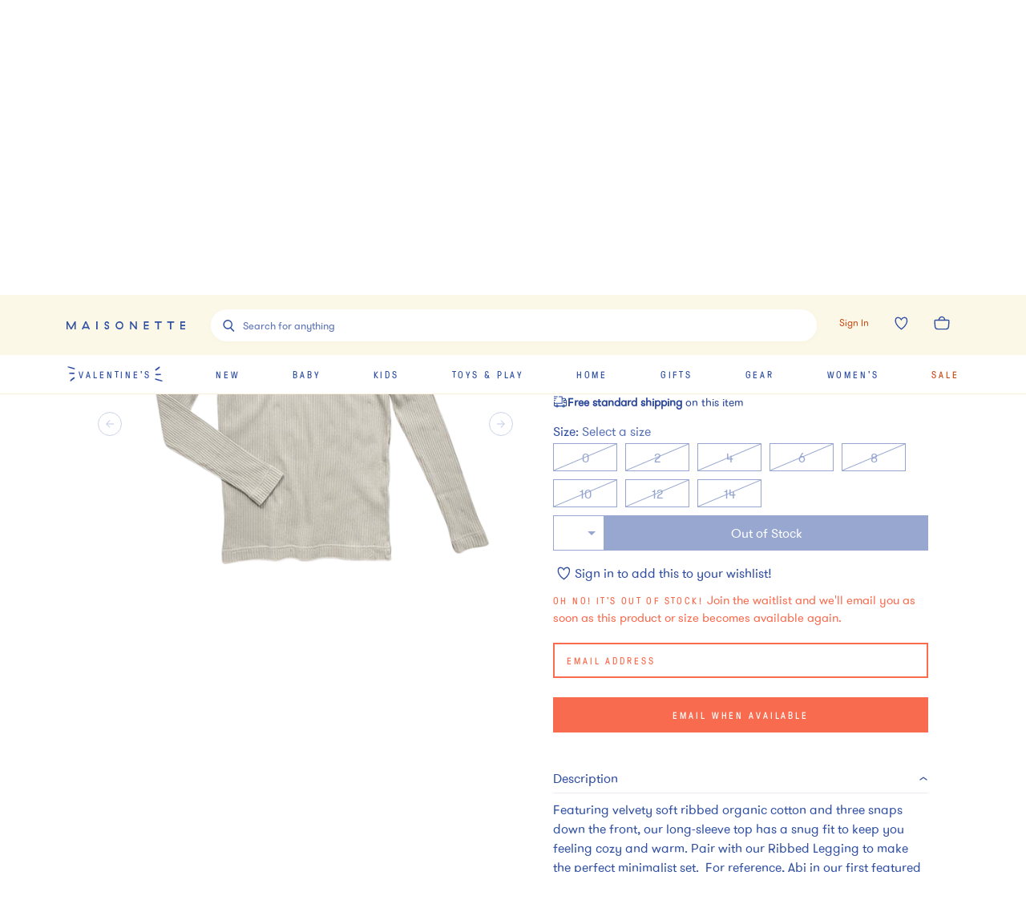

--- FILE ---
content_type: text/javascript
request_url: https://assets.maisonette.com/_next/static/chunks/3816.ae9982d80cf443f6.js
body_size: 473
content:
"use strict";(self.webpackChunk_N_E=self.webpackChunk_N_E||[]).push([[3816],{93816:function(t,e,r){r.r(e),r.d(e,{default:function(){return b}});var n,c=r(59499),o=r(27488),a=r(67294);function i(){return i=Object.assign?Object.assign.bind():function(t){for(var e=1;e<arguments.length;e++){var r=arguments[e];for(var n in r)Object.prototype.hasOwnProperty.call(r,n)&&(t[n]=r[n])}return t},i.apply(this,arguments)}var s=function(t){return a.createElement("svg",i({xmlns:"http://www.w3.org/2000/svg","data-name":"instagram",viewBox:"0 0 20 20"},t),n||(n=a.createElement("path",{d:"M13.8 10c0 2-1.6 3.6-3.6 3.6S6.5 12 6.5 10c0-.3 0-.5.1-.8H2.3V15c0 1.5 1.2 2.7 2.7 2.7h10c1.5 0 2.7-1.2 2.7-2.7V9.2h-4c0 .3.1.5.1.8M15 2.3H5C3.5 2.3 2.3 3.5 2.3 5v2.9h4.9c.7-.9 1.7-1.5 2.9-1.5s2.2.6 2.9 1.5h4.7V5c0-1.5-1.2-2.7-2.7-2.7m1 3.1c0 .4-.3.7-.7.7h-.9c-.4 0-.7-.3-.7-.7v-.9c0-.4.3-.7.7-.7h.9c.4 0 .7.3.7.7v.9z"})))},u=r(47277);function p(t,e){var r=Object.keys(t);if(Object.getOwnPropertySymbols){var n=Object.getOwnPropertySymbols(t);e&&(n=n.filter((function(e){return Object.getOwnPropertyDescriptor(t,e).enumerable}))),r.push.apply(r,n)}return r}function f(t){for(var e=1;e<arguments.length;e++){var r=null!=arguments[e]?arguments[e]:{};e%2?p(Object(r),!0).forEach((function(e){(0,c.Z)(t,e,r[e])})):Object.getOwnPropertyDescriptors?Object.defineProperties(t,Object.getOwnPropertyDescriptors(r)):p(Object(r)).forEach((function(e){Object.defineProperty(t,e,Object.getOwnPropertyDescriptor(r,e))}))}return t}var O=(0,o.Z)(s,{target:"eth42sq0"})(""),b=function(t){return(0,u.tZ)(O,f(f({},t),{},{"data-test-id":"Icon"}))}}}]);
//# sourceMappingURL=3816.ae9982d80cf443f6.js.map

--- FILE ---
content_type: text/javascript
request_url: https://assets.maisonette.com/_next/static/chunks/pages/careers-7b51cc269388de5b.js
body_size: 28038
content:
(self.webpackChunk_N_E=self.webpackChunk_N_E||[]).push([[1698],{49515:function(e,t,a){"use strict";a.r(t),a.d(t,{default:function(){return ka}});var r,n,i=a(67294),l=a(9008),c=a.n(l),o=a(78404),m=a(27488),s=a(45697),d=a.n(s),h=a(29903),u=a(3364);function f(){return f=Object.assign?Object.assign.bind():function(e){for(var t=1;t<arguments.length;t++){var a=arguments[t];for(var r in a)Object.prototype.hasOwnProperty.call(a,r)&&(e[r]=a[r])}return e},f.apply(this,arguments)}var p,g,v=function(e){return i.createElement("svg",f({width:72,height:72,fill:"none",xmlns:"http://www.w3.org/2000/svg"},e),r||(r=i.createElement("g",{clipPath:"url(#Employee-perks_svg__a)"},i.createElement("path",{d:"M52.109 27.958c-1.704-1.174-3.776-.577-5.316.576-3.346 2.5-6.28 5.748-8.972 8.976-.194-.164-.396-.321-.6-.471 1.844-2.207 3.571-4.513 5.251-6.85 1.68-2.337 5.374-6.273 2.362-9.003-2.86-2.582-6.397 1.126-8.342 3.037a89.822 89.822 0 0 0-6.427 7.232l-.593-.584 6.3-8.743c1.023-1.399 2.223-2.961 1.602-4.776-.484-1.433-1.97-2.3-3.438-2.316-1.724-.017-3.172 1.102-4.362 2.224a51.729 51.729 0 0 0-4.045 4.366c-2.504 2.989-4.77 6.165-6.999 9.35a96.38 96.38 0 0 0 .266-4.755c.065-2.009.433-4.745-1.397-6.14-1.5-1.136-3.616-.784-4.958.423-1.554 1.412-2.083 3.722-2.614 5.656-1.271 4.718-2.079 9.743-1.936 14.641.113 3.947 1.074 7.993 3.66 11.002 3.48 5.151 10.022 7.75 16.132 5.908a23.781 23.781 0 0 0 6.24-2.729c3.877-2.53 6.228-5.287 9.33-8.79.681-.772 2.105-2.358 2.78-3.14A94.113 94.113 0 0 0 50 38.083c1.27-1.695 2.93-3.452 3.492-5.481.457-1.638.106-3.627-1.383-4.643Z",fill:"#D88716"}),i.createElement("path",{d:"M52.172 34.456c-1.703-1.173-3.775-.576-5.319.577-3.36 2.5-6.294 5.748-8.993 8.975-.197-.164-.398-.32-.6-.474 1.84-2.21 3.568-4.51 5.252-6.847 1.683-2.336 5.38-6.29 2.368-9.02-2.855-2.585-6.396 1.127-8.342 3.037a89.239 89.239 0 0 0-6.427 7.232l-.593-.583 6.298-8.73c1.022-1.399 2.222-2.957 1.605-4.776-.48-1.44-1.97-2.32-3.438-2.32-1.725-.017-3.173 1.099-4.362 2.225a51.704 51.704 0 0 0-4.028 4.373c-2.501 2.985-4.77 6.164-6.996 9.347.123-1.583.215-3.166.266-4.755.061-2.01.43-4.742-1.4-6.14-1.497-1.14-3.616-.785-4.959.43-1.564 1.408-2.099 3.731-2.63 5.652-1.289 4.718-2.076 9.739-1.936 14.641.112 3.944 1.073 8 3.663 10.998 3.49 5.151 10.019 7.754 16.128 5.912a24.016 24.016 0 0 0 6.24-2.73c3.891-2.527 6.232-5.283 9.344-8.787.681-.77 2.105-2.357 2.78-3.142a94.624 94.624 0 0 0 3.97-4.97c1.275-1.699 2.914-3.449 3.473-5.478.46-1.645.109-3.633-1.364-4.647Z",fill:"#FDC6D3"}),i.createElement("path",{d:"M23.262 17.945v-.017l-5.663-6.884c-.607.519-1.203 1.054-1.81 1.573l5.554 6.771c.03.035.064.067.1.096.596-.522 1.199-1.027 1.819-1.539ZM27.07 15.882v-.02L24.981 7.2c-.773.201-1.543.423-2.317.628l2.045 8.528c0 .048.03.085.044.13a54.137 54.137 0 0 1 2.317-.604ZM54.996 45h.017l8.775 1.505c.12-.791.221-1.586.34-2.388l-8.624-1.48a.912.912 0 0 0-.136 0c-.127.794-.229 1.582-.372 2.364ZM52.797 48.872l7.647 4.565c.395-.682.777-1.402 1.168-2.098L54.1 46.853c-.041-.024-.082-.038-.127-.058a50.99 50.99 0 0 1-1.175 2.077Z",fill:"#86BAE3"}))),n||(n=i.createElement("defs",null,i.createElement("clipPath",{id:"Employee-perks_svg__a"},i.createElement("path",{fill:"#fff",transform:"translate(7.875 7.2)",d:"M0 0h56.25v57.6H0z"})))))};function w(){return w=Object.assign?Object.assign.bind():function(e){for(var t=1;t<arguments.length;t++){var a=arguments[t];for(var r in a)Object.prototype.hasOwnProperty.call(a,r)&&(e[r]=a[r])}return e},w.apply(this,arguments)}var y,b,Z=function(e){return i.createElement("svg",w({width:73,height:72,fill:"none",xmlns:"http://www.w3.org/2000/svg"},e),p||(p=i.createElement("g",{clipPath:"url(#Health-insurance_svg__a)"},i.createElement("path",{d:"m51.508 16.533-14.543 1.676c-.303-2.801-.329-5.753-1.908-8.163-1.392-2.115-3.932-3.427-6.447-2.59-2.73.91-4.21 3.565-5.157 6.103a21.757 21.757 0 0 0-1.276 9.308c1.523-.117 3.049-.22 4.576-.307l.698-.04 24.258-3.065h.03l-.022-.42c-.077-.837-.143-1.67-.209-2.502Z",fill:"#FFC417"}),i.createElement("path",{d:"m23.656 59.507 4.612-7.707c.289-.482.925-1.461 1.539-2.557-.954-1.44-1.762-2.966-2.657-4.445-1.714 1.786-3.227 4.828-3.918 5.994a83.61 83.61 0 0 0-5.139 10.227c-.366.837.256 1.429.903 1.699 0 0 3.337 1.501 5.117 1.826 1.272.227 3.37.662 4.36-.47 2.094-2.423-2.383-3.865-4.817-4.567ZM54.306 56.29c-.71-3.11-4.51-.34-6.513 1.212l-3.52-8.263a18.311 18.311 0 0 0-1.634-3.342c-.365.464-.73.92-1.096 1.381a57.246 57.246 0 0 1-2.105 3.163c.39.87.814 1.67 1.074 2.272a83.094 83.094 0 0 0 5.248 10.173c.468.774 1.305.636 1.901.27.018 0 3.18-1.826 4.481-3.064.914-.899 2.5-2.338 2.164-3.803Z",fill:"#86BAE3"}),i.createElement("path",{d:"M49.286 19.762c-1.206-.11-2.558.288-3.922 1.37-3.428 2.725-5.942 6.575-8.168 10.355a39.484 39.484 0 0 0-3.158-6.33c-1.13-1.826-2.507-3.73-4.656-4.511-2.643-.965-4.865.102-6.17 1.943-1.652 1.896-1.718 5.026-1.415 7.342.625 4.723 2.435 9.362 4.02 13.837a189.486 189.486 0 0 0 6.046 14.8c.45.983 1.035 1.462 1.875 1.316 1.162-.212 7.383-9.819 10.234-14.378 1.593-2.556 10.318-16.47 10.804-19.33.658-3.744-2.065-6.644-5.49-6.414Z",fill:"#FF8F52"}),i.createElement("path",{d:"M38.117 37.153a3.64 3.64 0 0 1-.098.343 281.027 281.027 0 0 1-1.418 3.956c-.782 2.118-1.681 2.118-2.65 1.877-.731-.179-1.045-.91-1.203-1.596a15.714 15.714 0 0 1-.288-1.691c-.205-1.775-.136-3.554-.165-5.33v-.098l-.325-.03a10.77 10.77 0 0 0-2.134-.058c-.092.49-.183.98-.227 1.461a26.595 26.595 0 0 0 .325 6.257 5.518 5.518 0 0 0 1.206 2.74 4.339 4.339 0 0 0 2.709 1.461 4.333 4.333 0 0 0 2.924-.365c1.293-.69 2.65-1.414 4.02-7.967.046-.196.078-.395.095-.595a55.283 55.283 0 0 0-2.77-.365Z",fill:"#FDC6D3"}),i.createElement("path",{d:"M41.266 32.806a1.269 1.269 0 0 0-.892.62 3.246 3.246 0 0 0-.399 2.053 1.07 1.07 0 0 0 .585.873 1.302 1.302 0 0 0 1.554-.131 2.192 2.192 0 0 0 .73-1.735 6.089 6.089 0 0 0-.138-.815 1.116 1.116 0 0 0-1.44-.865ZM31.369 35.326a1.49 1.49 0 0 0 .877-.939 5.84 5.84 0 0 0 .226-1.373 1.135 1.135 0 0 0-.204-.73c-.486-.61-1.43-.976-2.215-.008a2.19 2.19 0 0 0-.176 2.557 1.155 1.155 0 0 0 1.492.493Z",fill:"#000"}),i.createElement("path",{d:"M43.691 52.823c1.177 0 1.177-1.827 0-1.827s-1.177 1.827 0 1.827Z",fill:"#86BAE3"}))),g||(g=i.createElement("defs",null,i.createElement("clipPath",{id:"Health-insurance_svg__a"},i.createElement("path",{fill:"#fff",transform:"translate(17.992 7.2)",d:"M0 0h36.9v57.6H0z"})))))};function E(){return E=Object.assign?Object.assign.bind():function(e){for(var t=1;t<arguments.length;t++){var a=arguments[t];for(var r in a)Object.prototype.hasOwnProperty.call(a,r)&&(e[r]=a[r])}return e},E.apply(this,arguments)}var x,k,M=function(e){return i.createElement("svg",E({width:73,height:72,fill:"none",xmlns:"http://www.w3.org/2000/svg"},e),y||(y=i.createElement("g",{clipPath:"url(#New-parent_svg__a)"},i.createElement("path",{d:"M44.84 27c1.131.124 2.263.266 3.396.447C50.783 19.713 53.285 7.08 43.424 7.2c-4.466.057-7.76 3.994-9.793 7.552-1.953 3.394-3.113 7.168-4.053 10.97.593.026 1.181.06 1.766.101 4.585.317 8.91.662 13.495 1.177Z",fill:"#FDC6D3"}),i.createElement("path",{d:"M60.883 32.657c-3.306-3.213-8.072-4.492-12.63-5.193a78.046 78.046 0 0 0-3.395-.447c-4.586-.532-8.91-.877-13.507-1.194a67.25 67.25 0 0 0-1.766-.102C21.038 25.36 11.194 26.728 8.33 35.91c-1.364 4.4-.266 9.226 3.26 12.28 3.012 2.609 6.794 3.525 10.615 4.046-.748-5.323.854-10.749 2.49-15.84 2.238.253 4.474.483 6.708.69-.804 3.62-1.63 7.354-1.55 11.065.04 1.695.314 3.376.814 4.995l9.182.957c.124-.165.255-.323.38-.493a83.176 83.176 0 0 0 5.84-15.296l3.884.328 2.53.237c-.294 5.477-.82 11.049-3.232 16.01a18.617 18.617 0 0 0 8.327-1.545c8.248-3.914 9.821-14.368 3.306-20.687Z",fill:"#86BAE3"}),i.createElement("path",{d:"m49.953 38.625-3.884-.311a83.175 83.175 0 0 1-5.841 15.308c-.125.17-.255.328-.38.492-1.279 1.612-2.83 2.89-4.528 3.105-2.457.3-3.86-1.697-4.625-4.061a18.432 18.432 0 0 1-.855-4.995c-.079-3.734.747-7.445 1.551-11.066-2.234-.21-4.47-.44-6.707-.69-1.637 5.092-3.238 10.505-2.491 15.84a16.96 16.96 0 0 0 .747 3.196c1.732 5.092 5.966 9.159 11.559 9.357 5.785.21 10.897-3.281 13.806-8.112.351-.566.668-1.171.957-1.77 2.423-4.974 2.95-10.546 3.221-16.039l-2.53-.254Z",fill:"#FF8F52"}))),b||(b=i.createElement("defs",null,i.createElement("clipPath",{id:"New-parent_svg__a"},i.createElement("path",{fill:"#fff",transform:"translate(7.762 7.2)",d:"M0 0h57.15v57.6H0z"})))))};function O(){return O=Object.assign?Object.assign.bind():function(e){for(var t=1;t<arguments.length;t++){var a=arguments[t];for(var r in a)Object.prototype.hasOwnProperty.call(a,r)&&(e[r]=a[r])}return e},O.apply(this,arguments)}var _,j,P=function(e){return i.createElement("svg",O({width:72,height:72,fill:"none",xmlns:"http://www.w3.org/2000/svg"},e),x||(x=i.createElement("g",{clipPath:"url(#Stock-options_svg__a)"},i.createElement("path",{d:"M55.819 34.138a610.39 610.39 0 0 1-18.883-17.684l-.843-.832-.858.844A612.961 612.961 0 0 1 16.352 34.13c-.174.18-.35.38-.528.536h-.019a554.803 554.803 0 0 0 .916 32.766h39.591c.254-10.842.34-21.686.259-32.53l-.243-.247a5.942 5.942 0 0 1-.51-.517ZM24.545 14.581l-.057-6.587h-7.996c-.253 5.03-.435 10.06-.547 15.093a254.733 254.733 0 0 1 8.6-8.506Z",fill:"#FBEFD8"}),i.createElement("path",{d:"M58.786 25.792a260.711 260.711 0 0 0-12.842-12.81 244.048 244.048 0 0 0-3.506-3.191 166.867 166.867 0 0 0-5.61-5.182.916.916 0 0 0-.278-.17l-.718-.164-.201.175a.846.846 0 0 0-.278.17 163.682 163.682 0 0 0-5.606 5.175 299.311 299.311 0 0 0-3.506 3.187c-.57.528-1.14 1.068-1.694 1.6a272.754 272.754 0 0 0-8.611 8.505c-.854.881-1.707 1.78-2.56 2.693a294.21 294.21 0 0 0-6.177 6.846c1.839 1.74 3.738 3.42 5.618 5.11l2.99-3.04h.018c.18-.174.354-.357.529-.535a625.111 625.111 0 0 0 18.882-17.665l.858-.843.843.832A616.912 616.912 0 0 0 55.82 34.138c.178.179.35.38.528.536l.243.247 2.54 2.594c1.714-1.36 3.256-2.921 4.893-4.38.259-.228.525-.452.794-.672-1.98-2.257-3.99-4.48-6.032-6.671Z",fill:"#0083D5"}),i.createElement("path",{d:"M34.065 36.345a.917.917 0 0 0-.178.03c-.65.141-.969 1.03-1.045 1.596a1.52 1.52 0 0 0 .08.946.916.916 0 0 0 1.014.38c.63-.137 1.048-1.314 1.04-1.975.02-.22-.027-.44-.136-.631a.897.897 0 0 0-.775-.346ZM39.444 36.508a.942.942 0 0 0-.175.03c-.65.142-.968 1.03-1.044 1.596a1.52 1.52 0 0 0 .08.946.917.917 0 0 0 1.014.361c.63-.137 1.048-1.314 1.04-1.975a1.075 1.075 0 0 0-.136-.627.896.896 0 0 0-.779-.33Z",fill:"#1D1D1B"}),i.createElement("path",{d:"M39.462 41.276a.673.673 0 0 0-.038-.27 41.362 41.362 0 0 0-1.368-.045c-.03.194-.076.38-.125.581-.099.38-.178.76-.273 1.14-.156.63-.354 1.64-.867 2.074a1.22 1.22 0 0 1-1.416.17c-.494-.284-.722-1.184-.794-1.72a6.999 6.999 0 0 1-.061-1.052c-.023-.38-.034-1.053 0-1.417-.448-.023-.893-.038-1.34-.076l-.153.022a.82.82 0 0 0-.076.225c-.304 2.059-.083 5.565 2.66 5.804 2.958.266 3.722-3.195 3.85-5.436Z",fill:"#FF7D1D"}),i.createElement("path",{d:"M31.889 54.952a1.446 1.446 0 0 0 0 .228c-.165 4.108-.327 8.213-.487 12.316h8.991c.19-4.067.381-8.135.574-12.202a1.981 1.981 0 0 0-.023-.346l-9.056.004Z",fill:"#FFC417"}))),k||(k=i.createElement("defs",null,i.createElement("clipPath",{id:"Stock-options_svg__a"},i.createElement("path",{fill:"#fff",transform:"translate(7.2 4.275)",d:"M0 0h57.6v63.225H0z"})))))};function D(){return D=Object.assign?Object.assign.bind():function(e){for(var t=1;t<arguments.length;t++){var a=arguments[t];for(var r in a)Object.prototype.hasOwnProperty.call(a,r)&&(e[r]=a[r])}return e},D.apply(this,arguments)}var B,F,C=function(e){return i.createElement("svg",D({width:73,height:72,fill:"none",xmlns:"http://www.w3.org/2000/svg"},e),_||(_=i.createElement("g",{clipPath:"url(#Time-off_svg__a)"},i.createElement("path",{d:"M45.112 7.953c-15.579-3.501-28.408 5.606-32.04 19.601-3.838 14.8-.59 24.047 3.512 29.198 3.89 4.863 10.008 7.597 16.135 8 13.376.868 24.637-9.856 27.578-22.354 3.022-12.84-.36-31.117-15.185-34.445Z",fill:"#FF7D1D"}),i.createElement("path",{d:"M42.127 17.108c-9.23-2.143-18.577 3.77-20.937 13.18a34.105 34.105 0 0 0-1.228 7.338c-.11 4.355.844 8.83 3.521 12.292 2.533 3.27 6.54 5.108 10.555 5.376 8.732.585 16.092-6.623 18.016-15.002 1.977-8.633-.24-20.93-9.927-23.184Z",fill:"#fff"}),i.createElement("path",{d:"M37.907 37.28a2.646 2.646 0 0 1-.388.509 2.502 2.502 0 0 1-1.761.786c1.391 1.99 6.51 9.084 6.51 9.084.715-.575 1.138-.911 1.867-1.477l-6.228-8.901Z",fill:"#0083D5"}),i.createElement("path",{d:"M37.007 33.156c.331-3.453.629-7.093.96-10.45h-2.4c-.086.527-.628 6.944-.91 10.301a3.125 3.125 0 0 1 2.35.149Z",fill:"#009C6A"}),i.createElement("path",{d:"M37.907 37.28c.777-1.318.48-3.29-.82-4.086l-.077-.038a3.124 3.124 0 0 0-2.327-.149l-.096.034c-1.473.619-2.116 2.724-1.277 4.13a2.792 2.792 0 0 0 2.447 1.404 2.501 2.501 0 0 0 1.761-.786c.15-.153.28-.324.389-.508Z",fill:"#FFC417"}))),j||(j=i.createElement("defs",null,i.createElement("clipPath",{id:"Time-off_svg__a"},i.createElement("path",{fill:"#fff",transform:"translate(11.36 7.2)",d:"M0 0h49.95v57.6H0z"})))))};function z(){return z=Object.assign?Object.assign.bind():function(e){for(var t=1;t<arguments.length;t++){var a=arguments[t];for(var r in a)Object.prototype.hasOwnProperty.call(a,r)&&(e[r]=a[r])}return e},z.apply(this,arguments)}var T=function(e){return i.createElement("svg",z({width:73,height:72,fill:"none",xmlns:"http://www.w3.org/2000/svg"},e),B||(B=i.createElement("g",{clipPath:"url(#Wellness_svg__a)"},i.createElement("path",{d:"M20.201 18.479 16.192 10.8c-.685.38-1.37.757-2.055 1.14l3.985 7.648c.69-.38 1.383-.75 2.08-1.109Z",fill:"#FFC417"}),i.createElement("path",{d:"M16.707 20.773 8.713 17.43c-.28.733-.568 1.462-.846 2.191l7.96 3.328c.29-.73.585-1.451.88-2.177Z",fill:"#FDC6D3"}),i.createElement("path",{d:"m56.968 24.412 8.5-1.66c-.17-.767-.342-1.53-.513-2.294l-8.467 1.64c.165.78.322 1.547.48 2.314Z",fill:"#86BAE3"}),i.createElement("path",{d:"m55.493 20.697 4.067-7.648-2.103-1.044-4.047 7.617c.713.357 1.398.712 2.083 1.075Z",fill:"#009C6A"}),i.createElement("path",{d:"M51.908 27.233c-.037-1.883-.86-3.715-2.655-4.632-1.796-.918-3.964-.787-5.825 0-2.083.866-3.878 2.396-5.335 4.047a17.302 17.302 0 0 0-3.279 5.522 26.542 26.542 0 0 0-1.103-3.729c-.644-1.711-1.45-3.423-2.69-4.83-1.14-1.28-2.758-2.26-4.564-2.198a6.368 6.368 0 0 0-4.584 2.362c-2.741 3.232-1.713 7.874-.764 11.578a78.702 78.702 0 0 0 4.163 11.842c1.885 4.341 4.047 8.56 6.229 12.773a.774.774 0 0 0 .305.322.873.873 0 0 0 1.511.38A114.795 114.795 0 0 0 47.31 39.075a133.88 133.88 0 0 0 2.741-5.755c.853-1.917 1.895-3.965 1.857-6.087Z",fill:"#FF7D1D"}),i.createElement("path",{d:"M29.318 33.008a.683.683 0 0 0-.168.028c-.61.13-.908.969-.983 1.5-.07.295-.043.606.075.886a.867.867 0 0 0 .956.342c.593-.126.983-1.236.977-1.852a.996.996 0 0 0-.13-.592.84.84 0 0 0-.727-.312ZM40.837 33.888a.912.912 0 0 0-.167.031c-.61.13-.908.966-.984 1.5-.07.296-.043.606.076.886a.873.873 0 0 0 .956.343c.589-.13.983-1.236.976-1.856a.978.978 0 0 0-.13-.589.84.84 0 0 0-.727-.315Z",fill:"#1D1D1B"}),i.createElement("path",{d:"M37.694 38.53a48.72 48.72 0 0 1-.552 1.606c-.606 1.496-1.432 3.8-2.237 4.314a1.744 1.744 0 0 1-2.025-.028c-.641-.496-.782-1.81-.778-2.581a9.968 9.968 0 0 1 .12-1.496c.04-.52.222-1.917.343-2.427l-2.2-.23c-1.028 3.266-1.32 8.419 2.467 9.288 4.166.959 5.955-3.266 6.811-6.505.082-.311.216-.961.316-1.468-.775-.158-1.522-.301-2.265-.473Z",fill:"#FDC6D3"}))),F||(F=i.createElement("defs",null,i.createElement("clipPath",{id:"Wellness_svg__a"},i.createElement("path",{fill:"#fff",transform:"translate(7.867 10.8)",d:"M0 0h57.6v50.175H0z"})))))},S=a(13369),A=a(47277),H=(0,m.Z)("div",{target:"e16yqiqc0"})("color:",(function(e){return e.theme.color.bluePrimary}),";display:grid;gap:4.8rem;grid-template-columns:repeat(1,1fr);margin-bottom:4.8rem;text-align:center;@media (min-width:",(function(e){return e.theme.breakpoint.medium}),"){grid-template-columns:repeat(3,1fr);}"),R=(0,m.Z)("div",{target:"e16yqiqc1"})(""),q=(0,m.Z)(S.Z,{shouldForwardProp:function(e){return"coreValues"!==e},target:"e16yqiqc2"})("letter-spacing:1px;margin-bottom:",(function(e){return e.coreValues?"0.8rem":"2.4rem"}),";text-transform:uppercase;",(function(e){return e.coreValues&&(0,h.iv)("font-size:2.4rem;font-family:",e.theme.font.heading,";line-height:4rem;text-transform:capitalize;@media (min-width:",e.theme.breakpoint.medium,"){font-size:3.2rem;}")}),""),N=(0,m.Z)(S.Z,{target:"e16yqiqc3"})(""),V=function(e){return(0,A.tZ)(H,{"data-test-id":"Blocks",children:e.data.map((function(t,a){return(0,A.BX)(R,{"data-test-id":"Blocks",children:[t.icon,(0,A.tZ)(q,{element:"h5",like:"dec-5",coreValues:e.coreValues,children:t.title}),(0,A.tZ)(N,{element:"p",like:"dec-3",children:t.text})]},a)}))})};V.defaultProps={coreValues:!1};var I=V;var X=(0,m.Z)("div",{target:"e1n71ys50"})("background-color:#fff;padding:6.4rem 1.6rem;text-align:center;@media (min-width:",(function(e){return e.theme.breakpoint.medium}),"){padding:6.4rem;}"),L=(0,m.Z)("a",{target:"e1n71ys51"})("border:1px solid ",(function(e){return e.theme.color.bluePrimary}),";cursor:pointer;font-size:1.8rem;text-decoration:none;padding:1.5rem 4.5rem;"),W={name:"15p1jh4",styles:"margin-bottom:2.8rem;"},U=[{icon:(0,A.tZ)(Z,{css:W}),title:"Health Insurance & Retirement Benefits",text:"We offer partial employer-paid medical, dental, and vision benefits, and all employees are invited to participate in our 401(k) program."},{icon:(0,A.tZ)(P,{css:W}),title:"Stock Option Benefits",text:"We offer equity to all full-time employees."},{icon:(0,A.tZ)(C,{css:W}),title:"Time Off Benefits",text:"We offer a generous time off policy for vacation days, sick days, and holidays."},{icon:(0,A.tZ)(T,{css:W}),title:"Wellness Days",text:"We offer employees Duvet Days: Company-wide days off to recharge."},{icon:(0,A.tZ)(v,{css:W}),title:"Employee Perks",text:"We offer a 25% employee discount to shop our marketplace, plus free snacks and beverages, and a relaxed, dog-friendly environment."},{icon:(0,A.tZ)(M,{css:W}),title:"NEW PARENT POLICY",text:"We offer up to 13 weeks of fully paid new parent/legal guardian leave for primary caregivers, 6 weeks of fully paid new parent/legal guardian leave for secondary caregivers, and one additional part-time week for all new parents to assist in the back-to-work transition."}],J=function(e){var t=e.scrollToOpenRoles;return(0,A.tZ)(X,{"data-test-id":"CareerBenefits",children:(0,A.BX)(o.VY,{children:[(0,A.tZ)(u.default,{data:{title:"Benefits"},careerUpdate:!0}),(0,A.tZ)(I,{data:U}),(0,A.tZ)(L,{onClick:t,children:"See open roles"})]})})};J.defaultProps={scrollToOpenRoles:d().func};var Y,G,K=(0,i.memo)(J);function $(){return $=Object.assign?Object.assign.bind():function(e){for(var t=1;t<arguments.length;t++){var a=arguments[t];for(var r in a)Object.prototype.hasOwnProperty.call(a,r)&&(e[r]=a[r])}return e},$.apply(this,arguments)}var Q,ee=function(e){return i.createElement("svg",$({width:150,height:32,fill:"none",xmlns:"http://www.w3.org/2000/svg"},e),Y||(Y=i.createElement("g",{clipPath:"url(#Crunchbase_svg__a)",fill:"#fff"},i.createElement("path",{d:"M14.347 20.644c-.92 2.018-3.224 2.888-5.182 1.939-1.957-.95-2.802-3.363-1.88-5.381.92-2.018 3.224-2.888 5.181-1.939a4.198 4.198 0 0 1 1.92 2.018h3.032c-.883-3.758-4.568-6.092-8.214-5.143-3.647.95-5.912 4.708-4.99 8.466.92 3.759 4.567 6.093 8.214 5.143a6.907 6.907 0 0 0 4.99-5.143h-3.07v.04ZM28.168 12.534c-.845-.396-1.766-.633-2.726-.594-.96 0-1.919.317-2.725.87v-.395h-2.764v13.016h2.802v-6.25c-.038-.832 0-1.702.192-2.533v-.079a2.174 2.174 0 0 1 1.037-1.305 2.805 2.805 0 0 1 3.032 0l1.152-2.73ZM38.761 12.415v6.25c.039.832 0 1.702-.192 2.533v.079a2.175 2.175 0 0 1-1.036 1.305c-.921.554-2.073.554-3.032-.04a2.175 2.175 0 0 1-1.037-1.305v-.079c-.154-.83-.23-1.7-.192-2.532v-6.211H30.47v7.082c-.077 1.147.115 2.334.46 3.402a4.164 4.164 0 0 0 2.265 2.334c.845.396 1.766.633 2.726.594.96 0 1.92-.317 2.725-.87v.434h2.764V12.415h-2.649ZM47.744 25.431v-6.25c-.038-.871.039-1.702.192-2.533v-.079a2.175 2.175 0 0 1 1.037-1.305 2.805 2.805 0 0 1 3.032 0c.5.276.883.751 1.037 1.305v.08c.153.83.191 1.7.153 2.531v6.251h2.764V18.31a8.5 8.5 0 0 0-.46-3.403 4.165 4.165 0 0 0-2.266-2.334c-.844-.395-1.765-.633-2.725-.593-.96 0-1.92.316-2.725.87v-.396H44.98v12.977h2.764ZM68.82 20.644c-.921 2.018-3.224 2.888-5.182 1.939-1.958-.95-2.802-3.324-1.881-5.341.921-2.018 3.224-2.889 5.182-1.939a4.198 4.198 0 0 1 1.92 2.018h3.032c-.883-3.759-4.568-6.093-8.215-5.143-3.646.95-5.911 4.707-4.99 8.466.921 3.758 4.568 6.093 8.215 5.143a6.907 6.907 0 0 0 4.99-5.143h-3.07ZM77.225 25.431v-6.25c-.038-.832 0-1.702.192-2.533v-.079a2.174 2.174 0 0 1 1.037-1.305 2.805 2.805 0 0 1 3.032 0c.5.276.883.751 1.037 1.305v.08c.153.83.23 1.7.192 2.531v6.251h2.763V18.31c.077-1.147-.115-2.334-.46-3.403a4.165 4.165 0 0 0-2.265-2.334c-.844-.395-1.766-.633-2.725-.593-.96 0-1.92.316-2.726.87V5.333H74.5v20.098h2.725ZM95.458 11.94h-.5c-1.19.08-2.34.514-3.339 1.227V5.333h-2.763v20.098h2.763v-.752c3.071 2.216 7.332 1.464 9.482-1.7 2.149-3.166 1.42-7.557-1.65-9.773-1.152-.83-2.573-1.305-3.993-1.266Zm3.877 7.517v.119l-.115.474a2.796 2.796 0 0 1-.192.515v.079a3.986 3.986 0 0 1-2.726 2.215l-.384.08h-.499c-.191 0-.345 0-.537-.04h-.115a2.955 2.955 0 0 1-.998-.317h-.077a4.352 4.352 0 0 1-.883-.593c-.269-.237-.499-.554-.69-.83-.078-.159-.193-.317-.27-.515-.46-1.068-.422-2.255.039-3.323a3.949 3.949 0 0 1 3.148-2.295h.383c2.112.04 3.8 1.74 3.84 3.917.114.158.114.316.076.514ZM104.48 18.903c.039 3.877 3.11 7.003 6.872 6.963 1.343 0 2.61-.435 3.723-1.187v.752h2.764V12.415h-2.764v.791c-.998-.712-2.15-1.107-3.34-1.226h-.499c-3.685 0-6.717 3.086-6.756 6.923Zm2.879 0c0-2.215 1.766-4.035 3.916-4.035h.384c1.343.158 2.533 1.028 3.147 2.295a4.168 4.168 0 0 1 .039 3.323c-.077.158-.154.356-.269.514a3.566 3.566 0 0 1-.691.83 4.356 4.356 0 0 1-.883.594h-.077c-.307.159-.652.238-.998.317h-.076c-.192.04-.346.04-.538.04h-.46l-.384-.08a4.052 4.052 0 0 1-2.687-2.176v-.079a2.001 2.001 0 0 1-.192-.514l-.115-.475v-.119c-.039-.118-.077-.277-.116-.435ZM130.621 16.292v-.079c0-2.136-1.574-4.273-5.105-4.312-3.532-.04-5.067 2.136-5.106 4.233v.158c.077 1.226.768 2.77 3.378 3.402l2.342.554c.614.159 1.65.475 1.727 1.306 0 1.108-1.382 1.662-2.341 1.662-1.152 0-2.342-.634-2.342-1.702v-.079h-2.764v.04c0 2.136 1.574 4.272 5.106 4.312 3.531.04 5.105-2.176 5.105-4.312v-.04c-.077-1.226-.729-2.809-3.378-3.442l-2.342-.554c-.499-.118-1.727-.474-1.727-1.266 0-1.226 1.228-1.661 2.342-1.661 1.151 0 2.341.633 2.341 1.701v.08h2.764ZM146.051 18.626c0-4.233-2.802-6.725-6.487-6.725-3.57-.119-6.564 2.73-6.679 6.409v.514c-.154 3.719 2.649 6.844 6.257 7.003h.422c1.344 0 2.687-.317 3.877-1.029a5.365 5.365 0 0 0 2.495-3.363h-2.725c-.653 1.227-1.843 1.82-3.532 1.82-2.264 0-3.953-1.82-3.953-3.56h10.287c.038-.436.038-.713.038-1.069Zm-10.364-1.305c.384-1.78 1.958-3.007 3.724-2.888 1.957 0 3.531 1.187 3.8 2.888h-7.524Z"}))),G||(G=i.createElement("defs",null,i.createElement("clipPath",{id:"Crunchbase_svg__a"},i.createElement("path",{fill:"#fff",transform:"translate(3.984 5.333)",d:"M0 0h142.029v20.889H0z"})))))};function te(){return te=Object.assign?Object.assign.bind():function(e){for(var t=1;t<arguments.length;t++){var a=arguments[t];for(var r in a)Object.prototype.hasOwnProperty.call(a,r)&&(e[r]=a[r])}return e},te.apply(this,arguments)}var ae,re=function(e){return i.createElement("svg",te({width:94,height:32,fill:"none",xmlns:"http://www.w3.org/2000/svg"},e),Q||(Q=i.createElement("path",{d:"M52.743 12.287c0-2.49.043-4.807.173-6.954l-6.63 1.245v.601l.65.086c.477.043.78.215.954.472.173.3.303.73.39 1.374.086 1.244.173 4.077.13 8.542 0 4.42-.044 7.21-.13 8.284 2.383.515 4.246.73 5.633.73 2.6 0 4.637-.73 6.11-2.232 1.474-1.46 2.254-3.52 2.254-6.053 0-2.017-.564-3.691-1.69-5.022-1.127-1.33-2.557-1.974-4.247-1.974-1.127 0-2.297.3-3.597.901Zm.13 13.22c-.087-1.373-.173-5.494-.173-12.233.39-.128.91-.214 1.56-.214 1.04 0 1.863.515 2.47 1.588.607 1.073.91 2.36.91 3.992 0 2.017-.347 3.648-1.04 5.022-.694 1.33-1.56 2.017-2.644 2.017a8.16 8.16 0 0 0-1.083-.171ZM21.412 5.764H4.078v.858l.91.086c.694.129 1.17.386 1.474.773.303.429.476 1.116.52 2.06.346 4.636.346 8.971 0 12.963-.087.944-.26 1.631-.52 2.06-.304.43-.78.687-1.474.773l-.91.129v.858h11.18v-.858l-1.17-.086c-.693-.086-1.17-.386-1.473-.773-.303-.429-.477-1.116-.52-2.06a78.11 78.11 0 0 1-.217-5.88l2.34.042c1.257.043 2.124.988 2.557 2.876h.867v-6.996h-.867c-.433 1.845-1.256 2.79-2.556 2.833l-2.34.042c0-3.863.086-6.61.216-8.284h3.423c2.427 0 4.074 1.545 5.027 4.636l1.04-.3-.173-5.752Zm-2.037 13.22c0 2.232.65 4.078 1.907 5.537 1.257 1.46 3.12 2.147 5.46 2.147s4.247-.73 5.634-2.232c1.386-1.46 2.037-3.306 2.037-5.538s-.65-4.077-1.907-5.537c-1.257-1.46-3.12-2.146-5.46-2.146s-4.247.73-5.634 2.232c-1.387 1.46-2.037 3.305-2.037 5.537Zm9.664-4.893c.52 1.245.737 2.876.737 4.85 0 4.55-.954 6.782-2.817 6.782-.953 0-1.69-.644-2.21-1.931-.52-1.288-.737-2.92-.737-4.85 0-4.508.953-6.74 2.817-6.74.953-.043 1.69.601 2.21 1.889Zm36.618 10.43c1.43 1.417 3.25 2.147 5.417 2.147 1.343 0 2.513-.258 3.553-.816 1.04-.515 1.864-1.159 2.427-1.931l-.433-.516c-.954.73-2.037 1.073-3.294 1.073-1.733 0-3.077-.558-3.987-1.716-.953-1.16-1.386-2.619-1.3-4.508h9.274c0-2.06-.52-3.734-1.603-5.065-1.084-1.287-2.6-1.931-4.55-1.931-2.427 0-4.29.773-5.634 2.275-1.344 1.502-1.994 3.348-1.994 5.537 0 2.232.694 4.035 2.124 5.451Zm3.207-10.774c.476-1.03 1.083-1.545 1.906-1.545 1.3 0 1.95 1.631 1.95 4.936l-4.593.086c.043-1.287.26-2.446.737-3.476ZM88.97 12.03c-1.17-.516-2.644-.816-4.42-.816-1.82 0-3.25.472-4.334 1.373-1.083.902-1.646 2.018-1.646 3.349 0 1.159.346 2.06.996 2.704.65.644 1.69 1.202 3.034 1.674 1.213.43 2.08.858 2.513 1.245.433.429.694.901.694 1.545 0 .6-.217 1.159-.694 1.588-.433.472-1.04.687-1.82.687-1.907 0-3.337-1.374-4.333-4.12l-.737.214.173 4.292c1.56.601 3.294.902 5.2.902 1.994 0 3.51-.43 4.637-1.331 1.127-.858 1.69-2.103 1.69-3.648 0-1.03-.26-1.89-.823-2.533-.563-.644-1.474-1.202-2.773-1.717-1.43-.515-2.427-.987-2.947-1.416-.52-.43-.78-.945-.78-1.589s.173-1.159.563-1.588c.39-.43.867-.6 1.473-.6 1.734 0 2.99 1.244 3.77 3.69l.737-.214-.173-3.691Zm-41.688-.387c-.607-.3-1.257-.43-1.994-.43-.736 0-1.473.301-2.296.902-.824.601-1.43 1.417-1.907 2.533l.043-3.434-6.587 1.288v.6l.65.043c.824.086 1.3.73 1.387 1.89.26 2.66.26 5.494 0 8.498-.087 1.16-.563 1.76-1.386 1.889l-.65.086v.815h9.186v-.815l-1.17-.086c-.823-.086-1.3-.73-1.386-1.889-.26-2.49-.304-5.15-.087-7.898.26-.43.823-.687 1.69-.772.867-.086 1.863.171 2.903.772l1.604-3.992Z",fill:"#fff"})))};function ne(){return ne=Object.assign?Object.assign.bind():function(e){for(var t=1;t<arguments.length;t++){var a=arguments[t];for(var r in a)Object.prototype.hasOwnProperty.call(a,r)&&(e[r]=a[r])}return e},ne.apply(this,arguments)}var ie,le=function(e){return i.createElement("svg",ne({width:58,height:32,fill:"none",xmlns:"http://www.w3.org/2000/svg"},e),ae||(ae=i.createElement("path",{fillRule:"evenodd",clipRule:"evenodd",d:"M29 2.667v8.889h-8.788v17.777h-8.787V11.556H2.637v-8.89H29Zm8.788 8.889v8.888h17.576v8.89H29V11.555h8.788Zm0 0v-8.89h17.576v8.89H37.788Z",fill:"#fff"})))};function ce(){return ce=Object.assign?Object.assign.bind():function(e){for(var t=1;t<arguments.length;t++){var a=arguments[t];for(var r in a)Object.prototype.hasOwnProperty.call(a,r)&&(e[r]=a[r])}return e},ce.apply(this,arguments)}var oe=function(e){return i.createElement("svg",ce({width:120,height:32,fill:"none",xmlns:"http://www.w3.org/2000/svg"},e),ie||(ie=i.createElement("path",{fillRule:"evenodd",clipRule:"evenodd",d:"M28.727 14.877c3.229 0 5.235 2.14 5.235 5.589v.83h-9.138c.153 2.44 1.781 4.127 4.012 4.127 1.781 0 3.056-.778 3.59-2.19l.041-.113h1.402l-.07.225c-.666 2.111-2.475 3.322-4.963 3.322-3.147 0-5.346-2.424-5.346-5.896 0-3.47 2.153-5.894 5.237-5.894ZM7.19 12.267l-.024 2.851h3.152v1.245H7.164l-.042 7.172c0 1.22.229 1.8 1.535 1.8.693 0 1.103-.11 1.434-.21l.227-.072v1.223l-.102.047c-.373.171-.898.257-1.56.257-.94 0-1.628-.23-2.101-.702-.508-.507-.75-1.274-.737-2.346l.042-7.17H3.531v-1.244h2.332l.023-2.85H7.19Zm55.732-6.806v11.937c0 1.529.233 2.589.695 3.153.448.55 1.182.817 2.24.817 1.06 0 1.794-.268 2.243-.817.462-.564.694-1.624.694-3.153V5.461h5.34v13.273c0 2.55-.716 4.515-2.128 5.842-1.407 1.322-3.475 1.991-6.148 1.991-2.672 0-4.74-.67-6.148-1.99-1.41-1.327-2.127-3.293-2.127-5.843V5.46h5.34-.001Zm-15.452-.128c4.492 0 7.282 2.38 7.282 6.213 0 1.718-.49 2.974-1.542 3.949l-.131.123.16.082c1.695.87 2.629 2.46 2.629 4.48 0 3.848-2.895 6.335-7.374 6.335h-2.027v-4.677h.801c1.322 0 2.051-.665 2.051-1.873 0-1.245-.728-1.932-2.05-1.932h-2.124v8.482h-5.106V5.333h7.431Zm-32.981 4.742v6.31c.598-.805 1.765-1.508 3.09-1.508 2.353 0 3.816 1.653 3.816 4.316v7.233h-1.305v-7.254c0-1.94-.932-3.05-2.556-3.05-1.793 0-3.045 1.578-3.045 3.84v6.464h-1.304V10.075h1.304Zm94.627-4.614c2.162 0 3.942.563 5.293 1.675 1.37 1.128 2.064 2.778 2.064 4.905 0 2.122-.698 3.815-2.08 5.033-1.369 1.206-3.145 1.818-5.277 1.818h-2.437v7.496h-5.39V5.461h7.827Zm-26.03 0 4.289 11.018 4.29-11.02h5.542l1.9 20.93H93.71l-.88-10.899-3.81 10.775h-3.293l-3.81-10.775-.879 10.898h-5.396l1.9-20.928h5.543ZM28.728 16.12c-2.131 0-3.679 1.58-3.897 3.952h7.804c-.063-2.478-1.514-3.952-3.907-3.952Zm78.901-6.268h-.952v4.646h.95c.969 0 1.767-.19 2.374-.57.562-.349.836-.918.836-1.741 0-.838-.273-1.416-.836-1.766-.607-.377-1.405-.57-2.372-.57Zm-61.384.157h-1.1v3.775h1.1c1.284 0 2.051-.665 2.051-1.78 0-1.324-.69-1.995-2.05-1.995Z",fill:"#fff"})))};var me=(0,m.Z)("div",{target:"eqegnzd0"})("background-color:",(function(e){return e.theme.color.bluePrimary}),";color:",(function(e){return e.theme.color.white}),";text-align:center;padding:3.4rem 0 2.7rem;"),se=(0,m.Z)(S.Z,{target:"eqegnzd1"})("display:block;margin-bottom:3.4rem;@media (max-width:",(function(e){return e.theme.breakpoint.medium}),"){font-size:",(function(e){return e.theme.modularScale.thirtyTwo}),";}"),de=(0,m.Z)("div",{target:"eqegnzd2"})("column-gap:3.2rem;display:flex;flex-direction:column;@media (min-width:",(function(e){return e.theme.breakpoint.medium}),"){flex-direction:row;}"),he=(0,m.Z)("a",{target:"eqegnzd3"})({name:"efekr3",styles:"display:flex;flex-direction:column;margin-bottom:3.7rem;"}),ue=(0,m.Z)(S.Z,{target:"eqegnzd4"})("color:",(function(e){return e.theme.color.white}),";"),fe=(0,m.Z)("div",{target:"eqegnzd5"})({name:"8fkoyy",styles:"margin-bottom:2rem;"}),pe=(0,h.iv)(""),ge=[{platform:"Tech Crunch",text:'"Newly funded Maisonette is becoming a go-to brand for fashion-conscious families; here\'s how"',url:"https://techcrunch.com/2021/02/11/maisonette-is-becoming-a-go-to-brand-for-fashion-conscious-families-heres-the-strategy/",icon:(0,A.tZ)(le,{css:pe})},{platform:"The Bump",text:'"Maisonette to Expand Its In-House Label With the Launch of Maison Me Baby"',url:"https://www.thebump.com/news/maisonette-launch-maison-me-baby",icon:(0,A.tZ)(oe,{css:pe})},{platform:"Forbes",text:'"What Maisonette\'s Founders Can Teach Entrepreneurs About Starting Up"',url:"https://www.forbes.com/sites/anujakhemka/2019/07/17/what-maisonettes-founders-can-teach-mom-entrepreneurs-about-mental-strength-while-starting-up/?sh=1fca2d15db7f",icon:(0,A.tZ)(re,{css:pe})},{platform:"crunchbase",text:'"Maisonette Lands $30M Series B To Go After $630B Children\'s Products Market"',url:"https://news.crunchbase.com/fintech-ecommerce/maisonette-lands-30m-series-b-to-go-after-630b-childrens-products-market/",icon:(0,A.tZ)(ee,{css:pe})}],ve=function(){return(0,A.tZ)(me,{"data-test-id":"CareerPress",children:(0,A.BX)(o.VY,{children:[(0,A.tZ)(se,{element:"heading",like:"heading-9",children:"In the press"}),(0,A.tZ)(de,{children:ge.map((function(e,t){return(0,A.BX)(he,{href:e.url,target:"_blank",rel:"noopener noreferrer","data-test-id":"CareerPress",children:[(0,A.tZ)(fe,{children:e.icon}),(0,A.tZ)(ue,{element:"p",like:"paragraph-6",children:e.text})]},t)}))})]})})},we=(0,i.memo)(ve);var ye=(0,m.Z)("div",{target:"ezh6ztg0"})("color:",(function(e){return e.theme.color.bluePrimary}),";text-align:center;padding:6.4rem 0;@media (min-width:",(function(e){return e.theme.breakpoint.medium}),"){padding:6.4rem;}"),be=(0,m.Z)("div",{target:"ezh6ztg1"})("display:flex;flex-wrap:wrap;justify-content:center;margin:0 -5%;@media (min-width:",(function(e){return e.theme.breakpoint.medium}),"){flex-direction:row;margin:0;}"),Ze=(0,m.Z)("div",{target:"ezh6ztg2"})("margin:1.6rem 5%;width:40%;@media (min-width:",(function(e){return e.theme.breakpoint.medium}),"){width:18%;max-width:145px;margin:1.6rem 2%;}"),Ee=(0,m.Z)("img",{target:"ezh6ztg3"})({name:"a5s743",styles:"display:block;max-width:100%;margin-bottom:0.8rem;height:auto;"}),xe=(0,m.Z)(S.Z,{target:"ezh6ztg4"})({name:"15h09ja",styles:"line-height:3.2rem;margin-bottom:0.8rem;"}),ke=(0,m.Z)(S.Z,{target:"ezh6ztg5"})({name:"1rmuo5z",styles:"letter-spacing:1px;text-transform:uppercase;"}),Me=[{image_url:"/images/execs/sylvana-durrett.png",name:"Sylvana Durrett",designation:"Co-founder, ceo"},{image_url:"/images/execs/luisana-mendoza.png",name:"Luisana Mendoza",designation:"co-founder, president"}],Oe=[{image_url:"/images/execs/aj-nicholas.png",name:"AJ Nicholas",designation:"Chief Operating Officer"},{image_url:"/images/execs/myra-cortado.png",name:"Myra Cortado",designation:"chief financial officer"},{image_url:"/images/execs/taro-naruse.png",name:"Taro Naruse",designation:"Senior vice president of product"},{image_url:"/images/execs/victoria-kasumu.png",name:"Victoria Kasumu",designation:"chief people officer"}],_e=function(){return(0,A.tZ)(o.VY,{"data-test-id":"MeetTheTeam",children:(0,A.BX)(ye,{children:[(0,A.tZ)(u.default,{data:{title:"Meet the team"},careerUpdate:!0}),(0,A.tZ)(be,{children:Me.map((function(e,t){return(0,A.BX)(Ze,{"data-test-id":"MeetTheTeam",children:[(0,A.tZ)(Ee,{src:e.image_url,alt:e.name}),(0,A.tZ)(xe,{element:"h3",like:"heading-8",children:e.name}),(0,A.tZ)(ke,{element:"p",like:"dec-5",children:e.designation})]},t)}))}),(0,A.tZ)(be,{children:Oe.map((function(e,t){return(0,A.BX)(Ze,{"data-test-id":"MeetTheTeam",children:[(0,A.tZ)(Ee,{src:e.image_url,alt:e.name}),(0,A.tZ)(xe,{element:"h3",like:"heading-8",children:e.name}),(0,A.tZ)(ke,{element:"p",like:"dec-5",children:e.designation})]},t)}))})]})})},je=(0,i.memo)(_e),Pe=(0,m.Z)("div",{target:"ew3jlay0"})("color:",(function(e){return e.theme.color.bluePrimary}),";text-align:center;padding:6.4rem 0;background-image:url(","https://assets.maisonette.com","/images/maisonette-bg-right.jpg),url(","https://assets.maisonette.com","/images/maisonette-bg-left.jpg);background-position:right,top left;background-repeat:no-repeat,no-repeat;@media (min-width:",(function(e){return e.theme.breakpoint.medium}),"){padding:6.4rem;}"),De=(0,m.Z)("a",{target:"ew3jlay1"})("background:",(function(e){return e.theme.color.bluePrimary}),";color:",(function(e){return e.theme.color.white}),";cursor:pointer;font-size:1.8rem;text-decoration:none;padding:1.5rem 4.5rem;"),Be=(0,m.Z)(S.Z,{target:"ew3jlay2"})("display:none;@media (min-width:",(function(e){return e.theme.breakpoint.medium}),"){margin:-2.4rem auto 2.4rem;line-height:2.4rem;max-width:800px;display:block;}"),Fe=function(e){var t=e.scrollToOpenRoles;return(0,A.BX)(Pe,{"data-test-id":"JoinOurTeam",children:[(0,A.tZ)(u.default,{data:{title:"Join our team!"},careerUpdate:!0}),(0,A.tZ)(Be,{element:"p",like:"dec-3",children:"We are a fast-growing venture-backed start-up with a unique positioning in the kid's market. With a fresh round of funding and a sky's-the-limit approach, we are seeking talented self-starters to join the team in our most exciting phase of growth."}),(0,A.tZ)(De,{onClick:t,children:"See open roles"})]})};Fe.defaultProps={scrollToOpenRoles:d().func};var Ce=(0,i.memo)(Fe);var ze=(0,m.Z)("div",{target:"eu4e4vw0"})("background-color:#fff;padding:6.4rem 0;text-align:center;@media (min-width:",(function(e){return e.theme.breakpoint.medium}),"){padding:6.4rem;}"),Te=(0,m.Z)("a",{target:"eu4e4vw1"})("border:1px solid ",(function(e){return e.theme.color.bluePrimary}),";cursor:pointer;font-size:1.8rem;text-decoration:none;padding:1.5rem 4.5rem;"),Se=(0,m.Z)(S.Z,{shouldForwardProp:function(e){return"heading"!==e},target:"eu4e4vw2"})("color:",(function(e){return e.theme.color.bluePrimary}),";margin:-1.6rem auto 2.4rem;padding:0 1.6rem;@media (min-width:",(function(e){return e.theme.breakpoint.medium}),"){padding:0;margin:0 auto 3.2rem;max-width:800px;font-size:2.4rem;line-height:3.2rem;}",(function(e){return e.heading&&(0,h.iv)("font-family:",e.theme.font.heading,";")}),""),Ae=(0,m.Z)("img",{target:"eu4e4vw3"})({name:"12t7iqj",styles:"display:block;max-width:100%;margin:6.4rem auto;height:auto;"}),He=(0,m.Z)(Ae,{target:"eu4e4vw4"})("display:block;@media (min-width:",(function(e){return e.theme.breakpoint.medium}),"){display:none;}"),Re=(0,m.Z)(Ae,{target:"eu4e4vw5"})("display:none;@media (min-width:",(function(e){return e.theme.breakpoint.medium}),"){display:block;}"),qe=function(e){var t=e.scrollToOpenRoles;return(0,A.BX)(ze,{"data-test-id":"OurMission",children:[(0,A.tZ)(Se,{element:"p",like:"dec-6",heading:!0,children:"Maisonette is an online marketplace for high quality baby and kids products across every category; from apparel to gear to toys and home decor. Founded by two moms in 2017 with the goal of helping modern families raise the next generation, Maisonette carries over 1000 unique brands from around the globe, providing relevant, high quality product at every price point, and expert-led content tailored to every stage of parenthood."}),(0,A.tZ)(He,{src:"/images/careers-our-mission/Hero-Mobile.jpg",alt:"Our Team"}),(0,A.tZ)(Re,{src:"/images/careers-our-mission/Hero-Desktop.jpg",alt:"Our Team"}),(0,A.tZ)(u.default,{data:{title:"Our mission"},careerUpdate:!0}),(0,A.tZ)(Se,{element:"p",like:"dec-3",children:"Maisonette helps modern families navigate the adventure of parenthood. We provide an expertly curated world of products for kids\u2014plus trusted guidance and inspiration for those who love them. Because what you consume for kids matters."}),(0,A.tZ)(Te,{onClick:t,children:"See open roles"})]})};qe.defaultProps={scrollToOpenRoles:d().func};var Ne,Ve,Ie=(0,i.memo)(qe);function Xe(){return Xe=Object.assign?Object.assign.bind():function(e){for(var t=1;t<arguments.length;t++){var a=arguments[t];for(var r in a)Object.prototype.hasOwnProperty.call(a,r)&&(e[r]=a[r])}return e},Xe.apply(this,arguments)}var Le,We,Ue=function(e){return i.createElement("svg",Xe({width:96,height:96,fill:"none",xmlns:"http://www.w3.org/2000/svg"},e),Ne||(Ne=i.createElement("g",{clipPath:"url(#Head_svg__a)"},i.createElement("path",{d:"M52.072 17.715c-.122-1.324-.24-3.265-1.941-3.489-1.564-.202-2.314 1.602-2.766 2.78a21.412 21.412 0 0 0-.998 4.424 88.935 88.935 0 0 0-.572 4.94c-.285 3.184-.427 6.379-.553 9.571h7.067c.2-6.075.329-12.166-.236-18.226Z",fill:"#86BAE3"}),i.createElement("path",{d:"M54.727 49.994c8.963-4.489 9.688-11.741 9.89-13.39.075.05.142.102.213.15.037-1.984.03-3.974-.037-5.946-.037-1.126-.077-2.257-.194-3.364a6.612 6.612 0 0 0-.89-2.953c-1.033-1.584-3.138-2.492-4.834-1.33-1.794 1.223-2.341 3.837-2.87 5.809a42.573 42.573 0 0 0-1.269 7.002h-11.3a.733.733 0 0 0-.24-.077v-.027a.938.938 0 0 0 .052-.239c.189-2.44.247-4.89.175-7.338-.037-1.186-.08-2.382-.206-3.562a4.742 4.742 0 0 0-.878-2.513 2.605 2.605 0 0 0-2.64-.884c-1.035.23-1.843.99-2.393 1.835-1.177 1.77-1.89 3.886-2.363 5.944a51.402 51.402 0 0 0-.968 6.64l-2.535-.02c-3.481-.034-7.313-.423-10.53 1.173-2.845 1.437-4.836 4.8-3.297 7.883 1.54 3.082 5.322 3.913 8.42 4.482 3.01.55 4.135.801 7.19.966l-.308 4.807a54.655 54.655 0 0 1 3.278-.612c6.25-1.054 12.788-1.556 18.534-4.436Z",fill:"#fff"}),i.createElement("path",{d:"M40.228 68.052c2.717-1.242 5.786-1.835 8.748-2.388 5.291-.963 10.416-2.58 14.613-5.999.225-.184.446-.364.66-.556 4.18-3.67 6.678-8.91 6.413-14.484A16.027 16.027 0 0 0 67.2 38.77a20.751 20.751 0 0 1-4.714 13.835c-4.17 5.063-10.18 6.913-16.487 7.81-4.416.626-9.406.974-13.6 2.849-1.608.7-3.08 1.675-4.347 2.883a12.177 12.177 0 0 0-2.655 3.828c-1.364 3.107-1.472 6.604-1.88 10.072-.046.54-.096 1.079-.148 1.611.058.727.252 1.436.572 2.091a3.61 3.61 0 0 0 1.138 1.37 3.632 3.632 0 0 0 1.658.66c1.186.126 2.304-.04 3.25-.733.793-.581 1.724-3.08 1.724-3.08.132-3.488.965-6.903 3.159-9.783a13.714 13.714 0 0 1 5.358-4.131Z",fill:"#FDC6D3"}),i.createElement("path",{d:"M28.052 66.147a14.951 14.951 0 0 1 4.348-2.883c4.194-1.875 9.184-2.223 13.599-2.85 6.308-.896 12.318-2.752 16.487-7.809A20.75 20.75 0 0 0 67.2 38.77a14.37 14.37 0 0 0-2.37-2.015c-.07-.05-.137-.101-.211-.15-.203 1.648-.922 8.9-9.89 13.389-5.746 2.88-12.291 3.382-18.532 4.424-1.097.184-2.19.385-3.278.612a30.644 30.644 0 0 0-5.53 1.706 17.098 17.098 0 0 0-6.883 5.262c-2.151 2.767-3.38 6.008-4.145 9.39a25.373 25.373 0 0 0-.47 2.076c-.24 1.263-.59 5.314-.59 6.06 0 4.195 1.8 5.271 2.43 5.44 1.693.452 2.92.498 4.256-1.153a9.835 9.835 0 0 0 1.352-2.474c.03-.232.018-.257.03-.15.053-.379.102-.758.148-1.14.409-3.468.516-6.965 1.88-10.072a12.003 12.003 0 0 1 2.655-3.828Z",fill:"#FF7D1D"}),i.createElement("path",{d:"M70.662 44.624c.264 5.575-2.234 10.8-6.412 14.484-.216.193-.437.373-.661.557-4.197 3.418-9.322 5.036-14.613 5.999-2.962.538-6.032 1.146-8.748 2.388a13.713 13.713 0 0 0-5.358 4.14c-2.194 2.87-3.027 6.286-3.16 9.784.078-.165.093 2.25 1.12 3.317a3.318 3.318 0 0 0 2.331 1.092c2.293.018 3.835-1.896 4.572-3.776.385-.988.664-2.018 1.131-2.972.43-.874.952-1.7 1.558-2.465.679-.859 1.401-1.727 2.335-2.305 3.995-2.48 9.101-1.868 13.566-3.156a17.753 17.753 0 0 0 10.06-7.61 23.269 23.269 0 0 0 2.903-6.671c.826-4.244.746-8.818-.624-12.806Z",fill:"#86BAE3"}),i.createElement("path",{d:"M40.709 41.325a.923.923 0 0 0-.184.034c-.686.147-1.02 1.08-1.104 1.672a1.62 1.62 0 0 0 .083.994.97.97 0 0 0 1.073.376c.663-.143 1.103-1.379 1.094-2.07.022-.23-.029-.46-.145-.66a.95.95 0 0 0-.817-.346ZM46.38 41.555a.97.97 0 0 0-.188.034c-.682.146-1.02 1.079-1.103 1.672a1.59 1.59 0 0 0 .086.99.973.973 0 0 0 1.07.38c.663-.144 1.103-1.38 1.097-2.07.02-.23-.03-.46-.145-.66a.954.954 0 0 0-.817-.346Z",fill:"#1D1D1B"}),i.createElement("path",{d:"M32.076 40.338a.68.68 0 0 0-.043-.281c-.479-.025-.958-.04-1.44-.05-.033.207-.076.41-.13.612-.107.398-.19.798-.307 1.199-.163.657-.369 1.721-.922 2.174a1.294 1.294 0 0 1-1.493.18c-.523-.306-.759-1.241-.836-1.804a7.407 7.407 0 0 1-.064-1.107c-.022-.382-.034-1.1 0-1.483-.47-.02-.944-.04-1.41-.079l-.16.024a.689.689 0 0 0-.08.236c-.323 2.14-.09 5.834 2.765 6.084 3.18.276 3.982-3.354 4.12-5.705Z",fill:"#FDC6D3"}),i.createElement("path",{d:"M57.024 80.881c-.6-.47-1.49-.327-2.04.144-.332.3-.56.695-.655 1.131a2.007 2.007 0 0 0 0 1.602c.356.75 1.306.918 2.016.612a2.394 2.394 0 0 0 1.229-1.563c.147-.697.043-1.458-.55-1.926Z",fill:"#FFC417"}),i.createElement("path",{d:"M80.148 79.426a12.854 12.854 0 0 0-3.945.241c.276-1.109.552-2.218.826-3.33.13-.528-.51-1.014-.943-.59a12.004 12.004 0 0 0-2.765 4.174 12.823 12.823 0 0 0-4.348-.877.582.582 0 0 0-.56.407.576.576 0 0 0 .231.65 10.23 10.23 0 0 0 2.92 1.444c-.228.1-.456.198-.68.305-.39.178-.777.364-1.161.557-.37.128-.697.358-.94.663a.914.914 0 0 0 .162 1.147 1.204 1.204 0 0 0 1.31.15c.752-.33 1.48-.714 2.178-1.147.19-.11.374-.23.562-.342-.034.489-.055.975-.05 1.467 0 .612-.094 1.597.563 1.945.824.431 1.23-.474 1.358-1.1.17-.716.335-1.432.504-2.141 1.037.456 2.11.827 3.208 1.107.5.128 1.07-.538.593-.939l-1.92-1.62a12.82 12.82 0 0 0 3.158-1.083c.535-.284.28-1.036-.261-1.088Z",fill:"#fff"}),i.createElement("path",{d:"M21.562 24.726a1.47 1.47 0 0 0-.814-.99 1.797 1.797 0 0 0-2.068.443 2.401 2.401 0 0 0-.7 1.177c-.126.45-.075.931.144 1.345a1.55 1.55 0 0 0 .98.768c.943.195 1.822-.584 2.234-1.364a1.95 1.95 0 0 0 .224-1.379Z",fill:"#FF7D1D"}),i.createElement("path",{d:"M34.886 13.214a12.123 12.123 0 0 0-3.915 1.257c.264-1.467.299-2.966.102-4.443-.08-.501-.796-.565-1.048-.174a17.551 17.551 0 0 0-1.865 3.868 8.003 8.003 0 0 0-3.641-1.838.587.587 0 0 0-.646.25.579.579 0 0 0 .05.689 8.634 8.634 0 0 0 1.96 1.877 12.865 12.865 0 0 0-3.853.257c-.614.138-.52.89-.04 1.107 1.764.795 3.687.966 5.605.963a17.831 17.831 0 0 0-.366 4.803c.034.511.771.878 1.066.328a15.355 15.355 0 0 0 1.447-3.926 18.214 18.214 0 0 0 3.463 1.984c.575.25.922-.541.593-.939a23.38 23.38 0 0 0-2.572-2.684 29.479 29.479 0 0 0 4.065-2.315.578.578 0 0 0-.405-1.064Z",fill:"#FFC417"}),i.createElement("path",{d:"M66.58 65.603c-.6-.376-1.282-.098-1.74.358a7.288 7.288 0 0 0-1.186 1.61c-.212-.916-.655-1.773-1.678-1.984a1.573 1.573 0 0 0-1.428.37 1.878 1.878 0 0 0-.44 1.575 17.8 17.8 0 0 0 .974 3.788c.453 1.32 1.001 2.606 1.641 3.847a.57.57 0 0 0 .518.294.574.574 0 0 0 .499-.325c1.628-2.293 2.968-5.048 3.435-7.833.108-.633-.012-1.333-.596-1.7Z",fill:"#FF7D1D"}),i.createElement("path",{d:"M55.807 43.924a1.556 1.556 0 0 0-1.057-1.266c-.378-.104-1.431-.305-2.197.967a3.567 3.567 0 0 0-.525 1.672 1.792 1.792 0 0 0 .744 1.553 1.712 1.712 0 0 0 1.671.052c.512-.279.903-.734 1.1-1.28.24-.532.331-1.119.264-1.698Z",fill:"#FF8F52"}))),Ve||(Ve=i.createElement("defs",null,i.createElement("clipPath",{id:"Head_svg__a"},i.createElement("path",{fill:"#fff",transform:"translate(15.3 9.6)",d:"M0 0h65.4v76.8H0z"})))))};function Je(){return Je=Object.assign?Object.assign.bind():function(e){for(var t=1;t<arguments.length;t++){var a=arguments[t];for(var r in a)Object.prototype.hasOwnProperty.call(a,r)&&(e[r]=a[r])}return e},Je.apply(this,arguments)}var Ye,Ge,Ke=function(e){return i.createElement("svg",Je({width:97,height:96,fill:"none",xmlns:"http://www.w3.org/2000/svg"},e),Le||(Le=i.createElement("g",{clipPath:"url(#Marker_svg__a)"},i.createElement("path",{d:"M52.61 31.2c3.023.29 10.23 4.896 10.754 5.193.524.297.401 11.73.401 11.73s-9.047 4.948-10.782 4.993c-1.735.044-.373-21.916-.373-21.916Z",fill:"#fff"}),i.createElement("path",{d:"M53.312 48.987c-.075-1.58-.006-3.163-.085-4.746-.081-1.665-.03-3.334-.086-5.002-.085-2.536-.085-5.075-.108-7.612 0-.342-.1-.428-.433-.428-2.588.013-5.175.008-8.077.008-2.53.046-5.371-.009-8.214.059-3.737.085-7.477-.018-11.215.09-2.486.072-4.974.01-7.46.08-2.425.07-4.857.035-7.287.106-.304.009-.413.067-.413.4.008 2.922.06 5.842.156 8.762.085 2.505.186 5.008.354 7.51.122 1.816.241 3.634.358 5.452.018.29.134.402.426.385a38.8 38.8 0 0 1 1.702-.058c3.028-.043 6.055.03 9.082-.086 1.817-.067 3.637-.024 5.456-.076 2.627-.074 5.255-.103 7.883-.178 2.087-.059 4.174-.103 6.261-.171 1.746-.057 3.492-.101 5.237-.171 2.044-.086 4.088-.142 6.132-.192.311-.008.419-.086.408-.413-.042-1.24-.017-2.479-.077-3.72ZM86.57 55.609c-.437-2.382-1.758-4.233-3.744-5.597-.267-.184-.38-.368-.363-.693a5.614 5.614 0 0 0-.216-1.687c-.746-2.865-2.634-4.65-5.348-5.626-1.83-.659-3.742-.792-5.664-.76-.642.01-1.103-.112-1.58-.627-1.056-1.147-2.395-1.958-3.724-2.758-.823-.496-1.668-.954-2.568-1.468l.401 11.73c1.366-.756 2.646-1.393 3.871-2.144.754-.463 1.576-.897 2.053-1.636.477-.74 1.038-.936 1.829-.831.322.043.654 0 .98.023 1.548.11 3.077.323 4.516.95 1.65.721 2.776 1.898 3.14 3.717.086.445.02.539-.36.443-1.425-.358-2.862-.436-4.302-.14-2.21.452-4.191 1.35-5.656 3.146-.775.95-1.122 2.055-.867 3.276.371 1.783 2.074 3.169 3.984 3.324 2.44.2 4.519-.63 6.327-2.227a9.63 9.63 0 0 0 2.58-3.57c.117-.282.215-.315.434-.094.338.326.65.679.933 1.054 2.143 2.982 1.516 7.556-1.972 9.215-.183.085-.2.188-.145.368.156.502.311 1.007.427 1.519.076.332.207.327.466.19.467-.243.934-.484 1.347-.815 2.67-2.13 3.845-4.88 3.221-8.282Zm-6.657-4.177c-.94 2.45-2.792 3.798-5.251 4.428a5.467 5.467 0 0 1-1.559.181c-.682-.024-1.31-.186-1.663-.837-.382-.707-.33-1.423.073-2.116.419-.722 1.087-1.16 1.8-1.52a9.04 9.04 0 0 1 4.288-1.028c.56-.016 1.295.113 2.024.32.347.1.423.228.29.572h-.002Z",fill:"#85B9E1"}),i.createElement("path",{d:"M28.231 38.104c-.42-.153-.864-.005-1.159.4-.33.453-.445.977-.481 1.432-.015.613.152.898.554 1.038.427.152.826.021 1.115-.387.3-.437.473-.95.5-1.479.041-.556-.123-.858-.529-1.004ZM33.612 38.325c-.42-.155-.868-.012-1.165.387a2.66 2.66 0 0 0-.485 1.409c-.015.636.153.942.533 1.073.443.156.86.014 1.147-.413.296-.44.462-.953.48-1.483.024-.542-.134-.836-.51-.973Z",fill:"#1F201E"}),i.createElement("path",{d:"m26.605 43.033.086-1.14c.02-.298.126-.479.475-.422.226.035.455.044.683.026.341-.026.46.092.45.456-.02.839-.03 1.683.164 2.508.057.235.134.464.23.685.18.42.47.71.958.73a1.242 1.242 0 0 0 1.155-.593c.302-.461.427-.991.553-1.517.14-.566.29-1.13.402-1.702.048-.245.13-.331.385-.317 1.284.072 1.15-.148 1.016 1.12-.113 1.054-.35 2.077-.864 3.016-.75 1.364-2.022 1.946-3.429 1.572-.794-.21-1.328-.737-1.687-1.456-.46-.92-.547-1.91-.576-2.966Z",fill:"#FC7C20"}))),We||(We=i.createElement("defs",null,i.createElement("clipPath",{id:"Marker_svg__a"},i.createElement("path",{fill:"#fff",transform:"translate(9.934 31.2)",d:"M0 0h76.8v33.6H0z"})))))};function $e(){return $e=Object.assign?Object.assign.bind():function(e){for(var t=1;t<arguments.length;t++){var a=arguments[t];for(var r in a)Object.prototype.hasOwnProperty.call(a,r)&&(e[r]=a[r])}return e},$e.apply(this,arguments)}var Qe,et,tt=function(e){return i.createElement("svg",$e({width:97,height:96,fill:"none",xmlns:"http://www.w3.org/2000/svg"},e),Ye||(Ye=i.createElement("g",{clipPath:"url(#Pair-Hearts_svg__a)"},i.createElement("path",{d:"M86.733 27.37c-.75-2.323-2.694-4.145-5.225-4.114-2.531.03-4.691 1.521-6.583 3.042a35.336 35.336 0 0 0-8.403 9.914c-1.112-2.457-3.136-6.921-5.75-9.67-2.978-3.134-7.945-5.085-11.233-1.563-3.598 3.852-2.164 9.453-1.017 14.005a137.4 137.4 0 0 0 4.714 14.777c2.05 5.438 4.32 10.788 6.59 16.131.647 1.457 1.018 1.818 1.354 1.586 1.048-.738 7.09-7.742 11.929-15.116 3.027-4.64 6.36-9.126 9.121-13.956a53.782 53.782 0 0 0 3.515-7.225c.942-2.426 1.824-5.236.987-7.81Z",fill:"#FDC6D3"}),i.createElement("path",{d:"M49.752 28.724c-.757-2.32-2.698-4.145-5.225-4.114-2.527.03-4.691 1.52-6.583 3.042a35.407 35.407 0 0 0-8.383 9.917c-1.113-2.46-3.14-6.924-5.75-9.67-2.997-3.137-7.965-5.084-11.252-1.563-3.598 3.852-2.168 9.45-1.022 14.006a138.818 138.818 0 0 0 4.714 14.777c2.043 5.438 4.305 10.784 6.58 16.13.646 1.461 1.02 1.822 1.354 1.587 1.048-.734 7.093-7.743 11.932-15.116 3.027-4.636 6.356-9.127 9.118-13.956a53.966 53.966 0 0 0 3.518-7.225c.938-2.411 1.831-5.225.999-7.815Z",fill:"#FF7D1D"}),i.createElement("path",{d:"M33.665 42.494a1.027 1.027 0 0 0-.065-.415c-.7-.038-1.4-.06-2.103-.072-.046.303-.11.602-.19.897-.154.59-.275 1.183-.423 1.772-.238.97-.54 2.537-1.328 3.206a1.887 1.887 0 0 1-2.179.263c-.757-.438-1.108-1.83-1.222-2.662a11.207 11.207 0 0 1-.095-1.632c-.034-.563-.053-1.623 0-2.19-.684-.03-1.373-.053-2.058-.114l-.234.034a1.085 1.085 0 0 0-.117.35c-.485 3.19-.144 8.61 4.036 8.978 4.6.407 5.773-4.94 5.978-8.415Z",fill:"#FDC6D3"}),i.createElement("path",{d:"M21.165 35.037a.92.92 0 0 0-.227.038c-.836.194-1.237 1.334-1.339 2.053-.095.406-.06.833.102 1.217a1.177 1.177 0 0 0 1.302.464c.805-.175 1.339-1.692 1.328-2.54a1.379 1.379 0 0 0-.174-.81 1.137 1.137 0 0 0-.992-.422ZM39.884 35.037a.92.92 0 0 0-.227.038c-.828.178-1.237 1.323-1.335 2.053-.096.406-.06.833.102 1.217a1.174 1.174 0 0 0 1.298.464c.805-.175 1.339-1.692 1.331-2.54a1.38 1.38 0 0 0-.177-.81 1.137 1.137 0 0 0-.992-.422ZM55.585 35.2c-.076.008-.152.02-.227.038-.828.183-1.237 1.327-1.335 2.054-.095.406-.06.832.102 1.216a1.178 1.178 0 0 0 1.301.464c.803-.175 1.34-1.692 1.328-2.54a1.379 1.379 0 0 0-.174-.81 1.162 1.162 0 0 0-.995-.422ZM75.78 35.839a.977.977 0 0 0-.226.038c-.829.179-1.237 1.323-1.336 2.053-.095.407-.06.833.102 1.217a1.177 1.177 0 0 0 1.302.464c.802-.175 1.34-1.692 1.328-2.54a1.379 1.379 0 0 0-.174-.81 1.135 1.135 0 0 0-.995-.422Z",fill:"#1D1D1B"}),i.createElement("path",{d:"M70.692 42.874a1.027 1.027 0 0 0-.065-.415c-.7-.038-1.4-.06-2.103-.072-.046.3-.114.601-.19.898-.154.59-.28 1.182-.423 1.772-.242.97-.541 2.536-1.328 3.205a1.887 1.887 0 0 1-2.18.263c-.756-.441-1.108-1.83-1.221-2.662a10.621 10.621 0 0 1-.095-1.628 23.52 23.52 0 0 1-.019-2.19c-.688-.03-1.373-.053-2.058-.114l-.234.034a1.088 1.088 0 0 0-.118.35c-.469 3.179-.128 8.598 4.056 8.967 4.6.403 5.773-4.944 5.978-8.408Z",fill:"#FF7D1D"}))),Ge||(Ge=i.createElement("defs",null,i.createElement("clipPath",{id:"Pair-Hearts_svg__a"},i.createElement("path",{fill:"#fff",transform:"translate(10.266 23.1)",d:"M0 0h76.8v49.8H0z"})))))};function at(){return at=Object.assign?Object.assign.bind():function(e){for(var t=1;t<arguments.length;t++){var a=arguments[t];for(var r in a)Object.prototype.hasOwnProperty.call(a,r)&&(e[r]=a[r])}return e},at.apply(this,arguments)}var rt,nt,it=function(e){return i.createElement("svg",at({width:97,height:96,fill:"none",xmlns:"http://www.w3.org/2000/svg"},e),Qe||(Qe=i.createElement("g",{clipPath:"url(#BIPOC_svg__a)"},i.createElement("path",{d:"M10.52 31.29c-.56 1.957-.064 4.285.128 6.273.199 2.039.44 4.074.776 6.093.162.984.537 3.007.712 3.997.79 4.445 1.344 7.903 3.262 11.94.916 1.948 2.242 3.688 3.754 5.382 4.09 4.578 10.74 5.715 16.161 3.24 3.623-1.177 6.415-4.03 8.492-7.224 2.56-3.968 4.42-8.503 5.718-13.04.531-1.863 1.25-4.03.678-5.97-.495-1.678-2.056-3.031-3.852-2.847-2.196.228-3.256 2.669-4.209 4.356a100.594 100.594 0 0 0-2.156 4.052c-.248-3.75-.51-7.504-1.07-11.224-.27-1.9-.648-3.783-1.133-5.64-.412-1.538-1.044-3.173-2.465-4.028-1.221-.725-2.865-.756-3.97.179-1.418 1.195-1.2 3.092-1.073 4.752.27 3.455.537 6.912.804 10.37l-.78.184a86.63 86.63 0 0 0-1.652-9.21c-.641-2.552-1.692-7.378-5.32-6.696-3.834.732-2.774 5.887-2.566 8.608.213 2.766.482 5.533.888 8.3a14.77 14.77 0 0 0-.727.089c-.61-4.015-1.38-8.165-2.874-11.91-.69-1.724-2.077-3.252-4.072-3.147-1.725.083-3.008 1.537-3.454 3.12Z",fill:"#FDC6D3"}),i.createElement("path",{d:"M83.453 28.845c-1.991-.138-3.409 1.362-4.13 3.074-1.551 3.71-2.415 7.855-3.078 11.857-.24-.04-.482-.075-.724-.101.455-2.74.773-5.5 1.035-8.267.263-2.766 1.405-7.857-2.41-8.656-3.62-.76-4.756 4.058-5.443 6.597a87.243 87.243 0 0 0-1.833 9.164l-.772-.197c.325-3.451.654-6.902.986-10.354.156-1.66.406-3.55-.99-4.77-1.096-.957-2.749-.954-3.97-.25-1.436.827-2.096 2.46-2.536 3.997a49.794 49.794 0 0 0-1.221 5.62c-.611 3.71-.956 7.457-1.271 11.204a97.567 97.567 0 0 0-2.083-4.091c-.917-1.706-1.94-4.163-4.133-4.43-1.793-.218-3.36 1.11-3.9 2.767-.612 1.927.073 4.11.574 5.982 1.221 4.559 2.993 9.127 5.498 13.139 2.004 3.234 4.762 6.148 8.363 7.377 5.388 2.589 12.056 1.568 16.229-2.948 1.527-1.669 2.89-3.381 3.848-5.315 1.986-3.996 2.603-7.445 3.473-11.878.193-.975.611-2.991.782-3.972a92.4 92.4 0 0 0 .883-6.077c.226-1.983.755-4.304.238-6.272-.436-1.595-1.692-3.08-3.415-3.2Z",fill:"#D88716"}),i.createElement("path",{d:"M33.038 51.615a.688.688 0 0 0-.08-.261c-.448.043-.898.095-1.346.154a5.572 5.572 0 0 1-.04.59c-.043.39-.067.777-.107 1.168-.061.642-.11 1.67-.55 2.173a1.222 1.222 0 0 1-1.365.372c-.529-.212-.877-1.066-1.024-1.586a6.585 6.585 0 0 1-.21-1.033 15.376 15.376 0 0 1-.214-1.396c-.443.047-.883.096-1.326.12l-.143.043a.705.705 0 0 0-.043.234c0 2.075.712 5.503 3.412 5.349 2.972-.184 3.225-3.71 3.036-5.927Z",fill:"#FF7D1D"}),i.createElement("path",{d:"M26.847 48.01a.915.915 0 0 0-.156.049c-.577.2-.77 1.054-.776 1.586a1.4 1.4 0 0 0 .178.857.845.845 0 0 0 .968.219c.559-.197.81-1.328.727-1.934a.984.984 0 0 0-.196-.553.824.824 0 0 0-.745-.225ZM31.856 47.48a.772.772 0 0 0-.158.047c-.578.193-.782 1.045-.795 1.573-.037.3.022.602.168.864a.85.85 0 0 0 .966.228c.562-.19.824-1.316.751-1.922a.988.988 0 0 0-.19-.565.82.82 0 0 0-.742-.224Z",fill:"#1D1D1B"}),i.createElement("path",{d:"M71.922 52.605a.715.715 0 0 0 0-.27 32.758 32.758 0 0 0-1.344-.19c-.051.19-.112.378-.183.562-.138.365-.257.737-.391 1.106-.22.615-.52 1.59-1.07 1.965a1.216 1.216 0 0 1-1.414.021c-.458-.335-.586-1.254-.61-1.792-.01-.351.007-.703.051-1.051.016-.366.077-1.049.138-1.408-.44-.068-.88-.13-1.314-.215h-.152a.731.731 0 0 0-.098.215c-.516 2.007-.669 5.508 1.988 6.034 2.918.584 4.032-2.767 4.399-4.977Z",fill:"#FDC6D3"}),i.createElement("path",{d:"M66.134 47.554a.739.739 0 0 0-.162.025c-.61.117-.916.922-.99 1.46-.07.291-.05.597.059.876a.853.853 0 0 0 .931.35c.58-.116.984-1.198.987-1.81a.996.996 0 0 0-.116-.584.823.823 0 0 0-.709-.317ZM71.27 48.055a.761.761 0 0 0-.169 0c-.61.043-1.014.818-1.158 1.328-.109.28-.127.586-.052.877a.858.858 0 0 0 .88.464c.593-.043 1.124-1.07 1.204-1.676a.983.983 0 0 0-.043-.593.825.825 0 0 0-.663-.4Z",fill:"#1D1D1B"}))),et||(et=i.createElement("defs",null,i.createElement("clipPath",{id:"BIPOC_svg__a"},i.createElement("path",{fill:"#fff",transform:"translate(10.266 26.1)",d:"M0 0h76.8v43.8H0z"})))))};function lt(){return lt=Object.assign?Object.assign.bind():function(e){for(var t=1;t<arguments.length;t++){var a=arguments[t];for(var r in a)Object.prototype.hasOwnProperty.call(a,r)&&(e[r]=a[r])}return e},lt.apply(this,arguments)}var ct,ot,mt=function(e){return i.createElement("svg",lt({width:96,height:96,fill:"none",xmlns:"http://www.w3.org/2000/svg"},e),rt||(rt=i.createElement("g",{clipPath:"url(#Rocket_svg__a)"},i.createElement("path",{d:"M38.698 77.725a276.795 276.795 0 0 0-1.423 3.371c-.435 1.06-.75 2.248.041 3.236.792.99 2.023.944 2.936.237.851-.663 1.362-1.772 1.921-2.66l2.252-3.604c0 .491-.026.978-.03 1.469 0 .914.013 1.826.038 2.738a7.915 7.915 0 0 0 .255 2.266 2.246 2.246 0 0 0 1.464 1.547 2.105 2.105 0 0 0 2.214-.858c.417-.639.711-1.35.867-2.097.244-.85.458-1.705.646-2.57.225-1.034.405-2.079.555-3.124.165.626.334 1.255.526 1.873a30.659 30.659 0 0 0 1.444 3.765c.515 1.123 1.175 2.622 2.665 2.547a1.614 1.614 0 0 0 1.19-.57 1.124 1.124 0 0 0 .458-1.037c.062-.336.073-.68.03-1.019a12.668 12.668 0 0 0-.405-1.697l-.578-2.191-.068-.266a79.792 79.792 0 0 0-.89-3.371c-.432-1.648-.866-3.295-1.302-4.941l-1.426-5.495c-.304-.03-.608-.056-.916-.079-2.147-.06-4.294-.098-6.44-.116a200.146 200.146 0 0 0-6.024 12.646Z",fill:"#FFC417"}),i.createElement("path",{d:"M40.63 64.982a.651.651 0 0 0 0 .086h4.08c2.147.017 4.294.056 6.44.116 1.397.034 2.797.079 4.193.127.049-1.895.135-3.446.218-5.274l-14.567-.285c-.117 1.746-.239 3.489-.364 5.23Z",fill:"#FDC6D3"}),i.createElement("path",{d:"M33.417 47.807c-4.841.966-8.088 3.409-10.133 6.799-2.65 4.382-3.243 9.855-3.483 14.848l12.063.109c.135-1.439.623-6.653.882-10.331 0-.229.033-.453.048-.678.15-3.308.327-6.671.59-10.035.022-.453.033-.712.033-.712ZM73.596 55.546c-1.918-3.461-4.287-6.02-9.087-7.17v.06c0 3.93-.075 7.867-.259 11.788 0 3.45.12 8.582.195 9.946l12.06.337c-.053-5.001-.432-10.489-2.91-14.961Z",fill:"#FF7D1D"}),i.createElement("path",{d:"M64.291 37.738c-.168-4.379-.105-8.491-.822-13.177l-25.653-.824a79.254 79.254 0 0 0-2.545 10.113 127.86 127.86 0 0 0-1.903 14.684c-.262 3.37-.439 6.742-.589 10.035 0 .352-.034.704-.049 1.052l8.258.158 14.566.284c4.23.083 7.656.15 8.685.176.184-3.929.262-7.866.259-11.788a268.09 268.09 0 0 0-.207-10.713Zm-19.745-5.375a5.93 5.93 0 0 1 2.5-2.745 5.948 5.948 0 0 1 3.647-.723c2.459.374 3.502 1.55 4.043 2.584 1.148 2.206.634 5.465-1.231 7.162-1.948 1.76-5.582 1.753-7.548.049a5.546 5.546 0 0 1-1.411-6.327Z",fill:"#fff"}),i.createElement("path",{d:"M60.418 14.47c-3.835-6.432-11.939-6.21-16.84-1.004-2.665 2.832-4.448 6.458-5.762 10.27l25.639.825c-.492-3.308-1.389-7.316-3.037-10.091Z",fill:"#FF7D1D"}),i.createElement("path",{d:"M45.956 38.69c1.967 1.704 5.6 1.712 7.548-.049 1.877-1.69 2.38-4.956 1.231-7.162-.54-1.034-1.584-2.225-4.042-2.584a5.947 5.947 0 0 0-3.647.723 5.93 5.93 0 0 0-2.501 2.745 5.538 5.538 0 0 0 1.411 6.327Z",fill:"#0049A0"}))),nt||(nt=i.createElement("defs",null,i.createElement("clipPath",{id:"Rocket_svg__a"},i.createElement("path",{fill:"#fff",transform:"translate(19.8 9.6)",d:"M0 0h56.7v76.8H0z"})))))};function st(){return st=Object.assign?Object.assign.bind():function(e){for(var t=1;t<arguments.length;t++){var a=arguments[t];for(var r in a)Object.prototype.hasOwnProperty.call(a,r)&&(e[r]=a[r])}return e},st.apply(this,arguments)}var dt=function(e){return i.createElement("svg",st({width:97,height:96,fill:"none",xmlns:"http://www.w3.org/2000/svg"},e),ct||(ct=i.createElement("g",{clipPath:"url(#Star_svg__a)"},i.createElement("path",{d:"M85.773 49.46a80.135 80.135 0 0 0-24.289-3.857c2.618-6.152 5.3-12.276 7.801-18.48.461-1.14.737-2.592-.042-3.657-1.06-1.447-2.846-.968-4.076-.063-2.745 2.022-5.3 4.342-7.854 6.625a161.588 161.588 0 0 0-6.397 6.114c.237-6.091.27-12.19.101-18.295-.048-1.687-.376-3.858-2.342-4.283-2.062-.453-3.302 1.596-4.028 3.192a167.533 167.533 0 0 0-5.305 12.894 185.25 185.25 0 0 0-3.593 10.754 73.002 73.002 0 0 0-14.686-9.424 1.178 1.178 0 0 0-1.41.153 1.188 1.188 0 0 0-.249 1.4c.058.123.122.24.18.363a.967.967 0 0 0 .287 1.064l.418.351c2.608 4.917 6.19 9.222 9.837 13.404a81.287 81.287 0 0 0-19.297-.053 1.176 1.176 0 0 0-.895 1.09 1.232 1.232 0 0 0 .821 1.166 128.072 128.072 0 0 0 21.464 6.763 93.971 93.971 0 0 0-.286 3.667 98.69 98.69 0 0 0-.721 7.503 97.041 97.041 0 0 0-.138 6.422c0 1.64-.233 3.837.885 5.204 1.288 1.597 3.254.75 4.325-.585a44.496 44.496 0 0 0 3.227-5.066 118.551 118.551 0 0 0 5.502-10.37c.386-.826.752-1.65 1.118-2.48a238.808 238.808 0 0 0 14.807 19.571c1.14 1.346 3.047 3.23 4.823 1.596 1.288-1.186.87-3.144.53-4.64a310.29 310.29 0 0 0-2.581-10.818 162.338 162.338 0 0 0-2.613-10.408c8.3-.905 16.562-2.129 24.586-4.528a1.186 1.186 0 0 0 .901-1.11 1.196 1.196 0 0 0-.811-1.178Z",fill:"#FFC417"}),i.createElement("path",{d:"M44.709 42.181c-.084.006-.168.02-.25.043-.91.202-1.361 1.458-1.473 2.256-.103.446-.064.913.112 1.336a1.294 1.294 0 0 0 1.43.532c.912-.213 1.474-1.879 1.442-2.81a1.49 1.49 0 0 0-.196-.888 1.256 1.256 0 0 0-1.065-.469ZM52.28 42.49c-.084.006-.167.02-.249.042-.911.197-1.362 1.458-1.468 2.257-.107.445-.068.914.111 1.335a1.294 1.294 0 0 0 1.431.532c.885-.191 1.474-1.857 1.463-2.788a1.49 1.49 0 0 0-.175-.91 1.261 1.261 0 0 0-1.113-.468Z",fill:"#1D1D1B"}),i.createElement("path",{d:"M53.49 48.86a1.068 1.068 0 0 0-.064-.426 73.29 73.29 0 0 0-2.157-.075 9.17 9.17 0 0 1-.196.92c-.159.602-.286 1.209-.434 1.815-.25.995-.53 2.597-1.362 3.289a1.92 1.92 0 0 1-2.237.266c-.784-.447-1.14-1.873-1.25-2.725a10.363 10.363 0 0 1-.101-1.67c-.032-.58-.053-1.666 0-2.246-.705-.032-1.415-.053-2.12-.117l-.25.037c-.06.11-.102.232-.121.357-.477 3.262-.133 8.812 4.16 9.195 4.722.415 5.925-5.066 6.132-8.62Z",fill:"#FF7D1D"}))),ot||(ot=i.createElement("defs",null,i.createElement("clipPath",{id:"Star_svg__a"},i.createElement("path",{fill:"#fff",transform:"translate(9.934 13.5)",d:"M0 0h76.8v69.3H0z"})))))};var ht=(0,m.Z)("div",{target:"e1lyqy20"})("padding-top:4.4rem;padding-bottom:1.2rem;@media (min-width:",(function(e){return e.theme.breakpoint.medium}),"){padding:6.4rem;}"),ut={name:"acwcvw",styles:"margin-bottom:1rem;"},ft=(0,m.Z)("div",{target:"e1lyqy21"})("color:",(function(e){return e.theme.color.bluePrimary}),";display:flex;flex-direction:column;padding-top:2.4rem;@media (min-width:",(function(e){return e.theme.breakpoint.medium}),"){flex-direction:row;}"),pt=(0,m.Z)("div",{target:"e1lyqy22"})("margin-bottom:1.5rem;img{max-width:100%;}@media (min-width:",(function(e){return e.theme.breakpoint.medium}),"){width:40%;margin-right:6%;margin-bottom:0;}"),gt=(0,m.Z)("div",{target:"e1lyqy23"})("text-align:center;@media (min-width:",(function(e){return e.theme.breakpoint.medium}),"){width:54%;text-align:left;}"),vt=(0,m.Z)(S.Z,{target:"e1lyqy24"})("font-size:3.2rem;margin-bottom:1.6rem;padding-top:0;@media (min-width:",(function(e){return e.theme.breakpoint.medium}),"){font-size:4.8rem;margin-bottom:3.2rem;line-height:56px;}"),wt=(0,m.Z)(S.Z,{target:"e1lyqy25"})("line-height:1.5;margin-bottom:3.2rem;@media (max-width:",(function(e){return e.theme.breakpoint.medium}),"){font-size:1.8rem;}"),yt=((0,m.Z)("span",{target:"e1lyqy27"})("background:url('/images/icon/Arrow-Next.svg') right 2px no-repeat;padding-right:38px;@media (max-width:",(function(e){return e.theme.breakpoint.medium}),"){background-size:20px;padding-right:28px;}"),[{icon:(0,A.tZ)(tt,{css:ut}),title:"Family matters",text:"We believe in the power of families. Take care of yourself and the people you love."},{icon:(0,A.tZ)(Ue,{css:ut}),title:"Make magic",text:"Be transformational, not just transactional. Bring joy, surprise-and-delight into every day."},{icon:(0,A.tZ)(dt,{css:ut}),title:"Be brave",text:"Try things and take risks. Learn from wins and losses and don\u2019t be afraid to pivot."},{icon:(0,A.tZ)(it,{css:ut}),title:"Respect and conviction",text:"Healthy debate and honest conversations make us stronger. Engage respectfully and commit to a path forward."},{icon:(0,A.tZ)(mt,{css:ut}),title:"Be the solution",text:"Run towards problems and solve them. Be an owner; raise your hand when nobody else will."},{icon:(0,A.tZ)(Ke,{css:ut}),title:"Make a mark",text:"Be a force for good. Inspire the people you work with, the community you inhabit, and the industry at large."}]),bt=function(){return(0,A.tZ)(o.VY,{"data-test-id":"CoreValues",children:(0,A.BX)(ht,{children:[(0,A.tZ)(u.default,{data:{title:"Core Values"},careerUpdate:!0}),(0,A.tZ)(I,{data:yt,coreValues:!0}),(0,A.BX)(ft,{children:[(0,A.tZ)(pt,{children:(0,A.tZ)("img",{src:"/images/core-values/Ally-img.png",alt:"Be an ally"})}),(0,A.BX)(gt,{children:[(0,A.tZ)(vt,{element:"h1",like:"heading-2",children:"Be an ally"}),(0,A.tZ)(wt,{element:"p",like:"dec-7",children:"We value the beauty and power of diversity, equity, and inclusion. We are individually and collectively committed to identifying and dismantling harmful biases. We are empowered to hold ourselves and others accountable as we build and enact systems in pursuit of anti-racist, anti-discriminatory practices and culture."})]})]})]})})},Zt=(0,i.memo)(bt),Et=function(e){return e.replace(/-and-|-|\s|[^a-zA-Z0-9]/g,"").toLowerCase()};var xt=(0,m.Z)("div",{target:"e1cinqww0"})("color:",(function(e){return e.theme.color.bluePrimary}),";padding:4rem 0 0.3rem;scroll-margin-top:215px;@media (max-width:",(function(e){return e.theme.breakpoint.medium}),"){scroll-margin-top:150px;}"),kt=(0,m.Z)("div",{target:"e1cinqww1"})("border-bottom:1px solid ",(function(e){return e.theme.color.bluePrimary}),";margin-bottom:3.2rem;padding-bottom:1.6rem;&:last-child{border:0;margin-bottom:0;}@media (min-width:",(function(e){return e.theme.breakpoint.medium}),"){padding-bottom:0;}"),Mt=(0,m.Z)(S.Z,{target:"e1cinqww2"})("margin-bottom:3.2rem;@media (max-width:",(function(e){return e.theme.breakpoint.medium}),"){font-size:",(function(e){return e.theme.modularScale.twentyFour}),";margin-bottom:1.6rem;}"),Ot=(0,m.Z)("div",{target:"e1cinqww3"})("display:flex;flex-direction:column;margin-bottom:1.6rem;@media (min-width:",(function(e){return e.theme.breakpoint.medium}),"){flex-direction:row;margin-bottom:3.2rem;}"),_t=(0,m.Z)("a",{target:"e1cinqww4"})("font-size:",(function(e){return e.theme.modularScale.eighteen}),";margin-bottom:0.8rem;@media (min-width:",(function(e){return e.theme.breakpoint.medium}),"){font-size:",(function(e){return e.theme.modularScale.twenty}),";margin-bottom:0;}"),jt=(0,m.Z)(S.Z,{target:"e1cinqww5"})("color:",(function(e){return e.theme.color.bluePrimary}),";@media (max-width:",(function(e){return e.theme.breakpoint.medium}),"){font-size:",(function(e){return e.theme.modularScale.sixteen}),";}@media (min-width:",(function(e){return e.theme.breakpoint.medium}),"){margin-left:auto;width:190px;}"),Pt=(0,m.Z)("div",{target:"e1cinqww6"})({name:"1qkrmk9",styles:"margin-bottom:3.1rem;text-align:center;"}),Dt=(0,m.Z)(S.Z,{target:"e1cinqww7"})({name:"6kv2ec",styles:"margin-bottom:1.6rem;"}),Bt=function(e){return e.jobs.map((function(e){return(0,A.BX)(Ot,{"data-test-id":"JobList",children:[(0,A.tZ)(_t,{href:"careers/".concat(Et(e.title)),target:"_blank",children:e.title}),(0,A.tZ)(jt,{element:"p",like:"dec-6",children:e.location.name})]},e.id)}))},Ft=(0,i.forwardRef)((function(e,t){return(0,A.tZ)(o.VY,{"data-test-id":"JobListing",children:(0,A.BX)(xt,{ref:t,id:"open-roles",children:[(0,A.tZ)(u.default,{data:{title:"Open roles"},careerUpdate:!0}),(a=e.list,a&&a.some((function(e){var t;return(null===(t=e.jobs)||void 0===t?void 0:t.length)>0}))?e.list.map((function(e,t){var a,r;return(null===e||void 0===e||null===(a=e.jobs)||void 0===a?void 0:a.length)>0&&(0,A.BX)(kt,{children:[(0,A.tZ)(Mt,{element:"h3",like:"heading-7",children:e.name}),(0,A.tZ)(Bt,{jobs:e.jobs})]},null!==(r=null===e||void 0===e?void 0:e.name)&&void 0!==r?r:t)})):(0,A.BX)(Pt,{children:[(0,A.tZ)(Dt,{element:"h3",like:"heading-7",children:"No open roles available"}),(0,A.BX)(S.Z,{element:"p",like:"dec-6",children:["If you would like to be a part of the Maisonette team, please contact us"," ",(0,A.tZ)("a",{href:"/contact",children:"here"}),"!"]})]}))]})});var a}));Ft.propTypes={list:d().array};var Ct=Ft,zt=a(90116),Tt=a(95321),St=a(32501);var At=(0,m.Z)(St.Z,{target:"e6fwyph0"})("cursor:grab;@media (min-width:",(function(e){return e.theme.breakpoint.medium}),"){padding-left:2.4rem;}"),Ht=(0,m.Z)(S.Z,{target:"e6fwyph1"})("color:",(function(e){return e.theme.color.brandLightBlue}),";letter-spacing:1px;text-transform:uppercase;font-weight:400;text-align:left;margin-top:2.4rem;margin-bottom:8px;"),Rt=(0,m.Z)(S.Z,{target:"e6fwyph2"})("color:",(function(e){return e.theme.color.bluePrimary}),";text-transform:capitalize;line-height:4rem;text-align:left;font-size:2.4rem;@media (min-width:",(function(e){return e.theme.breakpoint.medium}),"){font-size:3.2rem;}"),qt=(0,m.Z)("div",{target:"e6fwyph3"})({name:"j7qwjs",styles:"display:flex;flex-direction:column;"}),Nt=(0,m.Z)("img",{target:"e6fwyph4"})({name:"aj03du",styles:"width:100%;height:auto;object-fit:contain;"}),Vt=(0,m.Z)("ul",{target:"e6fwyph5"})({name:"bn8ryk",styles:"display:flex;gap:6px;justify-content:center;flex-wrap:wrap;"}),It=(0,m.Z)("li",{target:"e6fwyph6"})("width:153.6px;height:36px;margin-bottom:1.6rem;font-family:",(function(e){return e.theme.font.sans}),";font-size:",(function(e){return e.theme.modularScale.twentyFour}),";line-height:150%;text-align:center;letter-spacing:1px;cursor:pointer;&:hover{text-decoration:underline;}@media (max-width:",(function(e){return e.theme.breakpoint.medium}),"){width:51.2px;height:24px;font-size:20px;line-height:24px;}"),Xt=function(e){var t=e.theme,r=(0,zt.Z)(new Set(e.images.map((function(e){return e.year})))),n=(0,i.useRef)(null),l=(0,i.useRef)(null),c=(0,i.useRef)(0);(0,i.useEffect)((function(){n.current&&n.current.destroy()}),[]);var o={prevNextButtons:!1,pageDots:!1,cellAlign:"left",draggable:!0,wrapAround:e.isInfinite},m=(0,i.useCallback)((function(e){if(null!==e){var i=e;n.current=i,e.on("change",(function(){var a=l.current;if(a){var n=a.childNodes;n.item(c.current).style.color=t.color.brandLightBlue,n.item(c.current).style.textDecoration="none";var i=e.selectedElement.dataset.year;c.current=r.findIndex((function(e){return e===i})),n.item(c.current).style.color=t.color.bluePrimary,n.item(c.current).style.textDecoration="underline"}})),e.on("dragStart",(function(){a.g.document.ontouchmove=function(e){return e.preventDefault()},i.slider.style.pointerEvents="none"})),e.on("dragEnd",(function(){a.g.document.ontouchmove=function(){return!0},i.slider.style.pointerEvents="auto"}))}return function(){e.off("change"),e.off("dragStart"),e.off("dragEnd")}}),[]);return(0,A.BX)(A.HY,{children:[(0,A.tZ)(Vt,{ref:l,children:r.map((function(a,r){var i=r===c.current;return(0,A.tZ)(It,{style:{color:i?t.color.bluePrimary:t.color.brandLightBlue,textDecoration:i?"underline":"none"},onClick:function(){return function(t){var a=n.current;if(a){var r=e.images.map((function(e){return e.year})).findIndex((function(e){return e===t}));a.selectCell(r)}}(a)},"data-test-id":"TimelineCarousel",children:a},"".concat(r+1,"-").concat(a))}))}),(0,A.tZ)(At,{type:"careers-timeline",options:o,disableImagesLoaded:!0,reloadOnUpdate:!0,flickityRef:m,children:e.images.map((function(e,t){return(0,A.BX)(qt,{"data-year":e.year,"data-test-id":"TimelineCarousel",children:[(0,A.tZ)(Nt,{src:e.path,alt:e.alt}),(0,A.tZ)(Ht,{element:"h6",like:"dec-4",children:e.title}),(0,A.tZ)(Rt,{element:"h3",like:"heading-7",children:e.subTitle})]},"".concat(t+1,"-").concat(e.year))}))})]})};Xt.defaultProps={theme:{},isInfinite:!0};var Lt=(0,Tt.Zz)(Xt),Wt=(0,m.Z)("section",{target:"enmloj0"})("background-color:#fff;padding:6.4rem 1.6rem;text-align:center;@media (min-width:",(function(e){return e.theme.breakpoint.medium}),"){padding:12.8rem 0 12.8rem 6.4rem;}"),Ut=(0,m.Z)("a",{target:"enmloj1"})("border:1px solid ",(function(e){return e.theme.color.bluePrimary}),";cursor:pointer;font-size:1.8rem;text-decoration:none;padding:1.5rem 4.5rem;"),Jt=[{path:"/images/careers-timeline/March2017-Maisonette-Launch.jpg",alt:"Maisonette launches",title:"March 2017",subTitle:"Maisonette launches with Apparel, Home, and Toy categories!",year:"2017"},{path:"/images/careers-timeline/February2018-Mommy-Me.jpg",alt:"Mommy & Me Category Launches",title:"February 2018",subTitle:"Mommy & Me category launches with Brock Collection collab",year:"2018"},{path:"/images/careers-timeline/May2018-SeriesA-Raise.png",alt:"Series A Raise",title:"May 2018",subTitle:"Series A raise with NEA, Pritzker Group and Thrive Capital",year:"2018"},{path:"/images/careers-timeline/June2018-Le-Scoop.jpg",alt:"Le Scoop Launches",title:"June 2018",subTitle:"Our Blog, Le Scoop Launches",year:"2018"},{path:"/images/careers-timeline/May2019-Maison-Me.jpg",alt:"Maison Me Launches",title:"May 2019",subTitle:"Our 1st private label, Maison Me launches",year:"2019"},{path:"/images/careers-timeline/January2020-Bath-Body.jpg",alt:"Bath & Body Category Launches",title:"January 2020",subTitle:"Bath & Body category launches",year:"2020"},{path:"/images/careers-timeline/August2020-Modern-Technology.jpg",alt:"New Marketplace Platform",title:"August 2020",subTitle:"New marketplace platform launches with modern technology: React, Next.js, AWS, and Ruby on Rails",year:"2020"},{path:"/images/careers-timeline/December2020-3x-Growth.png",alt:"3x Year-Over-Year Growth",title:"December 2020",subTitle:"3x year-over-year growth",year:"2020"},{path:"/images/careers-timeline/January2021-Brands-Vendors.jpg",alt:"1,300+ brands from 600+ integrated vendors",title:"January 2021",subTitle:"1,300+ brands from 600+ integrated vendors",year:"2021"},{path:"/images/careers-timeline/February2021-SeriesB-Raise.png",alt:"Series B Raise",title:"February 2021",subTitle:"Series B raise with G Squared, NEA and Thrive Capital",year:"2021"},{path:"/images/careers-timeline/June2021-Neon-Rebels.jpg",alt:"Maternity and Pet categories launches",title:"June 2021",subTitle:"Maternity and Pet categories, plus our 2nd private label Neon Rebels, launch",year:"2021"},{path:"/images/careers-timeline/July2021-100-Employees.jpg",alt:"100 employees, and counting",title:"July 2021",subTitle:"100 employees, and counting!",year:"2021"}],Yt=function(e){var t=e.scrollToOpenRoles;return(0,A.BX)(Wt,{"data-test-id":"Timeline",children:[(0,A.tZ)(u.default,{data:{title:"Maisonette through the years"},careerUpdate:!0}),(0,A.tZ)(Lt,{images:Jt}),(0,A.tZ)(Ut,{onClick:t,children:"See open roles"})]})};Yt.defaultProps={scrollToOpenRoles:d().func};var Gt=Yt;var Kt=(0,m.Z)(S.Z,{target:"ey77n3f0"})("color:",(function(e){return e.theme.color.brandLightBlue}),";letter-spacing:1px;text-transform:uppercase;font-weight:400;text-align:left;margin-top:2.4rem;margin-bottom:8px;"),$t=(0,m.Z)(S.Z,{target:"ey77n3f1"})("color:",(function(e){return e.theme.color.bluePrimary}),";text-transform:capitalize;line-height:4rem;text-align:left;font-size:2.4rem;@media (min-width:",(function(e){return e.theme.breakpoint.medium}),"){font-size:3.2rem;}"),Qt=(0,m.Z)("div",{target:"ey77n3f2"})({name:"j7qwjs",styles:"display:flex;flex-direction:column;"}),ea=(0,m.Z)("a",{target:"ey77n3f3"})({name:"ytumd6",styles:"text-decoration:none;"}),ta=(0,m.Z)("img",{target:"ey77n3f4"})({name:"aj03du",styles:"width:100%;height:auto;object-fit:contain;"}),aa=function(e){var t=(0,i.useRef)(null);(0,i.useEffect)((function(){t.current&&t.current.destroy()}),[]);var r={prevNextButtons:!1,pageDots:!1,cellAlign:"left",draggable:!0,wrapAround:e.isInfinite},n=(0,i.useCallback)((function(e){if(null!==e){var r=e;t.current=r,e.on("dragStart",(function(){a.g.document.ontouchmove=function(e){return e.preventDefault()},r.slider.style.pointerEvents="none"})),e.on("dragEnd",(function(){a.g.document.ontouchmove=function(){return!0},r.slider.style.pointerEvents="auto"}))}return function(){e.off("dragStart"),e.off("dragEnd")}}),[]);return(0,A.tZ)(A.HY,{children:(0,A.tZ)(St.Z,{type:"built-in-nyc",options:r,disableImagesLoaded:!0,flickityRef:n,reloadOnUpdate:!0,children:e.data.map((function(e){var t=e.imageSrc,a=e.imageAlt,r=e.articleUrl,n=e.section,i=e.title;return(0,A.tZ)(Qt,{"data-test-id":"BuiltInNycCarousel",children:(0,A.BX)(ea,{href:r,target:"_blank",rel:"noopener noreferrer",children:[(0,A.tZ)(ta,{src:t,alt:a}),(0,A.tZ)(Kt,{element:"h6",like:"dec-4",children:n}),(0,A.tZ)($t,{element:"h3",like:"heading-7",children:i})]})},t)}))})})};aa.defaultProps={isInfinite:!0};var ra=aa;var na=[{imageSrc:"/images/built-in-nyc/DEI_is_a_business_imperative.jpg",imageAlt:"DEI Is a Business Imperative",articleUrl:"https://www.builtinnyc.com/spotlight/2021/04/14/exec-dei-sponsor-interview-maisonette",title:"At This E-Commerce Company, DEI Is a \u2018Business Imperative\u2019",section:"insider spotlight"},{imageSrc:"/images/built-in-nyc/22_startups_to_watch.jpg",imageAlt:"22 NYC Startups to Watch in 2022",articleUrl:"https://www.builtinnyc.com/2022/02/01/22-nyc-startups-to-watch-2022",title:"22 NYC Startups to Watch in 2022",section:"articles we\u2019re in"},{imageSrc:"/images/built-in-nyc/effective_delegation.jpg",imageAlt:"Mastering the Art of Effective Delegation",articleUrl:"https://www.builtinnyc.com/2022/06/28/mastering-art-effective-delegation",title:"Mastering the Art of Effective Delegation",section:"articles we\u2019re in"},{imageSrc:"/images/built-in-nyc/Now_hiring.jpg",imageAlt:"Now Hiring: 13 NYC Companies Gearing Up for Fall",articleUrl:"https://www.builtinnyc.com/2021/08/02/nyc-companies-hiring-august-2021",title:"Now Hiring: 13 NYC Companies Gearing Up for Fall",section:"articles we\u2019re in"}],ia=(0,m.Z)("section",{target:"ej0cfno0"})("background-color:#fff;padding:7.2rem 0.8rem;@media (min-width:",(function(e){return e.theme.breakpoint.medium}),"){padding:9.6rem 1.6rem;}"),la=(0,m.Z)("section",{target:"ej0cfno1"})("display:flex;flex-direction:column;@media (min-width:",(function(e){return e.theme.breakpoint.medium}),"){flex-direction:row;}"),ca=(0,m.Z)("div",{target:"ej0cfno2"})("display:flex;flex-direction:column;@media (min-width:",(function(e){return e.theme.breakpoint.medium}),"){padding:5.4rem 3.2rem 0 7.2rem;align-items:flex-start;}"),oa=(0,m.Z)("div",{target:"ej0cfno3"})({name:"4rmlxi",styles:"width:100%;display:flex;flex-direction:column;"}),ma=(0,m.Z)(S.Z,{target:"ej0cfno4"})("color:",(function(e){return e.theme.color.bluePrimary}),";text-align:center;margin:-0.6rem 0 3.2rem;padding:0 1.6rem;font-size:1.8rem;@media (min-width:",(function(e){return e.theme.breakpoint.medium}),"){text-align:left;width:296px;margin:-2.4rem 0 3.2rem;font-size:2.4rem;padding:0;}"),sa=(0,m.Z)("a",{target:"ej0cfno5"})("border:1px solid ",(function(e){return e.theme.color.bluePrimary}),";cursor:pointer;font-size:1.8rem;text-decoration:none;padding:1.5rem 4.5rem;margin:1.6rem auto 0;display:table;"),da=function(e){var t=e.scrollToOpenRoles;return(0,A.BX)(ia,{"data-test-id":"BuiltInNyc",children:[(0,A.BX)(la,{children:[(0,A.BX)(ca,{children:[(0,A.tZ)(u.default,{data:{title:"Built in NYC"},careerUpdate:!0}),(0,A.tZ)(ma,{element:"p",like:"dec-7",children:"People are talking about Maisonette. Read the latest here."})]}),(0,A.tZ)(oa,{children:(0,A.tZ)(ra,{data:na})})]}),(0,A.tZ)(sa,{onClick:t,children:"See open roles"})]})};da.defaultProps={scrollToOpenRoles:d().func};var ha=da,ua=a(59499),fa=a(4730),pa=["href"];function ga(e,t){var a=Object.keys(e);if(Object.getOwnPropertySymbols){var r=Object.getOwnPropertySymbols(e);t&&(r=r.filter((function(t){return Object.getOwnPropertyDescriptor(e,t).enumerable}))),a.push.apply(a,r)}return a}function va(e){for(var t=1;t<arguments.length;t++){var a=null!=arguments[t]?arguments[t]:{};t%2?ga(Object(a),!0).forEach((function(t){(0,ua.Z)(e,t,a[t])})):Object.getOwnPropertyDescriptors?Object.defineProperties(e,Object.getOwnPropertyDescriptors(a)):ga(Object(a)).forEach((function(t){Object.defineProperty(e,t,Object.getOwnPropertyDescriptor(a,t))}))}return e}var wa=(0,m.Z)("section",{target:"e1scbcmp0"})("background-color:#fff;padding:0 0.8rem 6.4rem;text-align:center;@media (min-width:",(function(e){return e.theme.breakpoint.medium}),"){padding:3.2rem 1.6rem 12.8rem;}"),ya=(0,m.Z)("div",{target:"e1scbcmp1"})("display:grid;gap:0.8rem;grid-template-columns:1fr 1fr;padding:1.6rem 0.8rem;@media (min-width:",(function(e){return e.theme.breakpoint.medium}),"){gap:3.2rem;grid-template-columns:1fr 1fr 1fr;padding:0 7.2rem 3.2rem 7.2rem;}"),ba=(0,m.Z)("img",{target:"e1scbcmp2"})("object-fit:contain;width:100%;height:auto;aspect-ratio:1/1;display:",(function(e){return e.mobileOnly?"none":"block"}),";@media (min-width:",(function(e){return e.theme.breakpoint.medium}),"){display:block;}"),Za=(0,m.Z)("a",{target:"e1scbcmp3"})("background:url('/images/icon/Arrow-Offsite.svg') right -4px no-repeat;padding-right:4.2rem;display:inline-block;text-underline-position:under;text-underline-offset:8px;text-decoration-thickness:0.075em;font-size:1.6rem;@media (min-width:",(function(e){return e.theme.breakpoint.medium}),"){background-position:right 4px;font-size:2.4rem;text-underline-offset:4px;padding-left:4.8rem;}"),Ea=[{href:"https://www.instagram.com/p/Cgj0D9mj8t7",src:"/images/social-proof/french_baby_names.jpg",alt:"French baby names",mobileOnly:!1},{href:"https://www.instagram.com/p/CgHwtG9Fxqv",src:"/images/social-proof/everything_possible.jpg",alt:"Everything is possible",mobileOnly:!1},{href:"https://www.instagram.com/p/Cf-E3rcjZZN",src:"/images/social-proof/things_in_life.png",alt:"Things in life",mobileOnly:!1},{href:"https://www.instagram.com/p/CeuKIothYnP",src:"/images/social-proof/visit_paris.jpg",alt:"Visit Paris",mobileOnly:!1},{href:"https://www.instagram.com/p/CgAjhKxhmCH",src:"/images/social-proof/paint_ideas.jpg",alt:"Paint ideas",mobileOnly:!0},{href:"https://www.instagram.com/p/Cc_mRZIhkxz",src:"/images/social-proof/absence_heart_fonder.jpg",alt:"Absence makes the heart grow fonder",mobileOnly:!0}],xa=function(){return(0,A.BX)(wa,{"data-test-id":"SocialProof",children:[(0,A.tZ)(u.default,{data:{title:"Social posts"},careerUpdate:!0}),(0,A.tZ)(ya,{children:Ea.map((function(e){var t=e.href,a=(0,fa.Z)(e,pa);return(0,A.tZ)("a",{href:t,target:"_blank",rel:"noopener noreferrer nofollow","data-test-id":"SocialProof",children:(0,A.tZ)(ba,va({},a))},t)}))}),(0,A.tZ)(Za,{href:"https://www.instagram.com/maisonetteworld",target:"_blank",rel:"noopener noreferrer nofollow","aria-label":"Visit the Maisonette Instagram page",children:"Follow us on Instagram"})]})},ka=function(){var e=(0,i.useRef)(),t=function(){var t;null===(t=e.current)||void 0===t||t.scrollIntoView({behavior:"smooth"})};return(0,A.BX)(A.HY,{children:[(0,A.BX)(c(),{children:[(0,A.tZ)("title",{children:"Make Magic. Join Maisonette!"}),(0,A.tZ)("meta",{property:"og:title",content:"Make Magic. Join Maisonette!"},"og-title"),(0,A.tZ)("link",{rel:"canonical",href:"".concat("https://www.maisonette.com","/careers")},"canonical")]}),(0,A.BX)(o.T3,{background:"cream",id:"main",children:[(0,A.tZ)(Ce,{scrollToOpenRoles:t}),(0,A.tZ)(Ie,{scrollToOpenRoles:t}),(0,A.tZ)(Zt,{}),(0,A.tZ)(K,{scrollToOpenRoles:t}),(0,A.tZ)(Ct,{ref:e}),(0,A.tZ)(Gt,{scrollToOpenRoles:t}),(0,A.tZ)(we,{}),(0,A.tZ)(ha,{scrollToOpenRoles:t}),(0,A.tZ)(xa,{}),(0,A.tZ)(je,{})]})]})}},99687:function(e,t,a){(window.__NEXT_P=window.__NEXT_P||[]).push(["/careers",function(){return a(49515)}])}},function(e){e.O(0,[920,3917,8404,2501,3364,9774,2888,179],(function(){return t=99687,e(e.s=t);var t}));var t=e.O();_N_E=t}]);
//# sourceMappingURL=careers-7b51cc269388de5b.js.map

--- FILE ---
content_type: text/javascript
request_url: https://assets.maisonette.com/_next/static/chunks/3680.962131b1a8e668c4.js
body_size: 1099
content:
"use strict";(self.webpackChunk_N_E=self.webpackChunk_N_E||[]).push([[3680],{3680:function(e,t,n){n.r(t);var i=n(90116),r=n(27488),a=n(67294),o=(n(29903),n(14416)),c=n(5152),u=n.n(c),d=n(43509),s=n(77579),l=n(39169),f=n(47277);var m=u()((function(){return Promise.all([n.e(8404),n.e(7887)]).then(n.bind(n,57887))}),{loadableGenerated:{webpack:function(){return[57887]}}}),b=u()((function(){return Promise.all([n.e(8404),n.e(337),n.e(6084)]).then(n.bind(n,66084))}),{loadableGenerated:{webpack:function(){return[66084]}}}),h=u()((function(){return Promise.all([n.e(8404),n.e(337),n.e(5069)]).then(n.bind(n,65069))}),{loadableGenerated:{webpack:function(){return[65069]}}}),v=u()((function(){return n.e(9653).then(n.bind(n,89653))}),{loadableGenerated:{webpack:function(){return[89653]}}}),p={name:"14in1ps",styles:"transform:translateX(0);"},w=(0,r.Z)("nav",{target:"e1jsiy0p0"})("background-color:",(function(e){return e.theme.color.brand}),";height:100vh;max-width:28rem;overflow:hidden;position:fixed;top:0;transform:translateX(-100%);transition:transform ",(function(e){return e.theme.animation.default})," ",(function(e){return e.theme.animation.easeOutQuart}),";width:100%;z-index:",(function(e){return e.theme.layers.audience}),";",(function(e){return e.isActive?p:""})," -webkit-backface-visibility:hidden;-webkit-transform-style:preserve-3d;> *{-webkit-backface-visibility:hidden;-webkit-transform-style:preserve-3d;}ul:empty{display:none;}@media (min-width:",(function(e){return e.theme.breakpoint.small}),"){max-width:38rem;}@media (min-width:",(function(e){return e.theme.breakpoint.medium}),"){background-color:",(function(e){return e.theme.color.white}),";border-bottom:1px solid ",(function(e){return e.theme.color.background}),";height:50px;max-width:initial;overflow:initial;padding-bottom:0;position:sticky;top:74px;transform:translateX(0);z-index:",(function(e){return e.theme.layers.downstage-2}),";> *{-webkit-backface-visibility:initial;-webkit-transform-style:initial;}}"),y=function(e){var t=e.navigation,r=e.isActive,o=e.isMobileDevice,c=(0,a.useState)(o),u=c[0],p=c[1],y=function(e){var t=e.target,r=t.parentElement,a=n.g.document.querySelectorAll('input[name="'.concat(t.getAttribute("name"),'"]'));r.setAttribute("aria-expanded",t.checked),(0,i.Z)(a).filter((function(e){return e!==t})).forEach((function(e){var t=e,n=e.parentElement;t.checked=!1,n.setAttribute("aria-expanded",!1)}))};(0,s.Z)("resize",(function(){var e=n.g.window;e&&e.matchMedia("(max-width: ".concat(d.Z.breakpoint.max("medium"),")")).matches?p(!0):p(!1)})),(0,a.useEffect)((function(){(0,l.Z)(r&&u)}),[r,u]);var g=function(e,n){return t?(0,f.tZ)(v,{navigation:t,parent:e,removePointerEvents:n,isMobile:u}):null},k=function(e){return(0,f.tZ)(b,{handleChange:y,navigation:t,renderTertiary:g,parent:e,isMobile:u,"data-test-id":"renderSecondary"})},E=function(e){return(0,f.tZ)(h,{handleChange:y,navigation:t,renderTertiary:g,parent:e,isMobile:u,"data-test-id":"renderSecondaryNoChildren"})};return(0,f.tZ)(w,{isActive:r,isMobile:u,"data-test-id":"MainNavigation",children:t&&Object.keys(t).length>0?(0,f.tZ)(m,{isMobile:u,isActive:r,handleChange:y,navigation:t,renderSecondary:k,renderSecondaryNoChildren:E,"data-test-id":"renderPrimary"}):null})};y.defaultProps={isActive:!1,isMobileDevice:!1};var g=(0,o.$j)((function(e){return{isActive:e.interfaces.isNavigationActive,isMobileDevice:e.interfaces.isMobileDevice}}),(function(){return{}}))(y);y.displayName="MainNavigation",y.whyDidYouRender=!0,t.default=g},77579:function(e,t,n){var i=n(67294),r=n.g.window;t.Z=function(e,t){var n=arguments.length>2&&void 0!==arguments[2]?arguments[2]:r,a=(0,i.useRef)();(0,i.useEffect)((function(){a.current=t}),[t]),(0,i.useEffect)((function(){if(n&&n.addEventListener){var t=function(e){return a.current(e)};return n.addEventListener(e,t),function(){n.removeEventListener(e,t)}}}),[e,n])}},39169:function(e,t,n){t.Z=function(e){var t=n.g.document.body;n.g.document.documentElement&&n.g.document.documentElement.style.setProperty("overflow",e?"hidden":"visible"),t&&(e?t.style.setProperty("overflow","hidden"):t.style.setProperty("overflow","auto"))}}}]);
//# sourceMappingURL=3680.962131b1a8e668c4.js.map